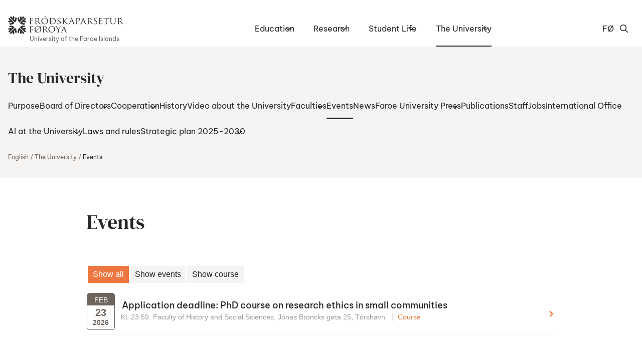

--- FILE ---
content_type: text/html; charset=utf-8
request_url: https://www.setur.fo/en/the-university/events/
body_size: 5933
content:
<!DOCTYPE html><html lang=en><head><script>!function(){let e='10000000-1000-4000-8000-100000000000'.replace(/[018]/g,e=>(+e^crypto.getRandomValues(new Uint8Array(1))[0]&15>>+e/4).toString(16)),n=0,r=!1,a=[],s=e=>'error'!==e.type||':0:0'!==e.source;window._sucJsLogFilter=()=>!0;let t=e=>r?$(e):a.push(e),$=e=>{if(s(e)&&window._sucJsLogFilter(e)&&n++<3)try{fetch('/api/jslog',{method:'POST',headers:{'Content-Type':'application/json'},body:JSON.stringify(e)})}catch{}};window.addEventListener('error',n=>t({id:e,type:'error',message:n.message,source:`${n.filename}:${n.lineno}:${n.colno}`,screenSize:`${window.screen.width}x${window.screen.height}`,language:navigator.language||navigator.userLanguage,stackTrace:n.error?n.error.stack:null})),window.addEventListener('unhandledrejection',n=>t({id:e,type:'unhandledrejection',message:n.reason?n.reason.message:'',source:'',screenSize:`${window.screen.width}x${window.screen.height}`,language:navigator.language||navigator.userLanguage,stackTrace:n.reason?n.reason.stack:null})),document.addEventListener('DOMContentLoaded',()=>{for(r=!0;a.length>0;)$(a.shift())})}();</script><title>Events - Setur</title><meta content="width=device-width, initial-scale=1.0" name=viewport><link rel="shortcut icon" href=/images/favicon2.ico><meta property=og:site_name content=Setur><meta property=og:url content=https://www.setur.fo/en/the-university/events><meta property=og:title content=Events><meta property=og:image content=/images/fbImage.jpg><script>window.document_ready=[]</script><link rel=stylesheet href='/css/bundle.css?v=oxY1eYpnLOImPfRPF-cYPKF2kJZ4Fb0jgysBfrtrJQ4'><script type=module async src='/scripts/main.bundle.js?v=3J8QeeRQdbGeJMJCZkE_KZiZ13VB46aMzn-OeQbFPJY'></script><script nomodule async defer src='/scripts/main.bundle.cjs.js?v=lDURjUpaiV4DMXwOw8qe0p1UVOUWkQnrOyrxNIt341Y'></script><style></style><body class="eventsarchive-page eventsarchive-type" data-level=3><header><a href=#content class=skip-link>Hopp til høvuðsinnihald</a><div class=wrapper><a href=/en class=logo-link> <img class=logo src=/images/logo.svg alt="Heim: Fróðskaparsetur Føroya"> <span lang=en>University of the Faroe Islands</span> </a> <nav data-module=header> <button type=button class=hamburger-icon aria-label="Open/Close Menu" aria-owns=top-menu> <span class="icon hamburger passive"></span> <span class="icon hamburger open"></span> Dropdown Menu </button><ol id=top-menu class="menu main c-menu" role=list><li data-aria-current=none><div><a href=/en/education>Education</a> <button type=button class=triangle-icon> <span class=visually-hidden>Open/Close</span> </button></div><ol class="lvl2 c-menu" role=list><li data-aria-current=none><div><a href=/en/education/bachelor>Bachelor</a> <button type=button class=triangle-icon> <span class=visually-hidden>Open/Close</span> </button></div><ol class="lvl3 c-menu" role=list><li data-aria-current=none><div><a href=/en/education/bachelor/bachelor-of-arts-in-creative-arts>Bachelor of Arts in Creative Arts</a> <button type=button class=triangle-icon> <span class=visually-hidden>Open/Close</span> </button></div><ol class="lvl4 c-menu" role=list><li data-aria-current=none><div><a href=/en/education/bachelor/bachelor-of-arts-in-creative-arts/course-descriptions-study-start-2019-or-earlier>Course Descriptions (study start 2019 or earlier)</a></div><li data-aria-current=none><div><a href=/en/education/bachelor/bachelor-of-arts-in-creative-arts/course-descriptions-study-start-2021-or-later>Course Descriptions (study start 2021 or later)</a></div></ol><li data-aria-current=none><div><a href=/en/education/bachelor/bachelor-of-arts-in-faroese-language-and-literature>Bachelor of Arts in Faroese Language and Literature</a> <button type=button class=triangle-icon> <span class=visually-hidden>Open/Close</span> </button></div><ol class="lvl4 c-menu" role=list><li data-aria-current=none><div><a href=/en/education/bachelor/bachelor-of-arts-in-faroese-language-and-literature/course-descriptions-study-start-2020-or-earlier>Course Descriptions (study start 2020 or earlier)</a></div><li data-aria-current=none><div><a href=/en/education/bachelor/bachelor-of-arts-in-faroese-language-and-literature/course-descriptions-study-start-2021-or-later>Course Descriptions (study start 2021 or later)</a></div></ol><li data-aria-current=none><div><a href=/en/education/bachelor/bachelor-of-arts-in-history-small-nations-and-globalisation>Bachelor of Arts in History, Small Nations and Globalisation</a> <button type=button class=triangle-icon> <span class=visually-hidden>Open/Close</span> </button></div><ol class="lvl4 c-menu" role=list><li data-aria-current=none><div><a href=/en/education/bachelor/bachelor-of-arts-in-history-small-nations-and-globalisation/course-descriptions-study-start-2020-or-earlier>Course Descriptions (study start 2020 or earlier)</a></div><li data-aria-current=none><div><a href=/en/education/bachelor/bachelor-of-arts-in-history-small-nations-and-globalisation/course-descriptions-study-start-2021-or-later>Course Descriptions (study start 2021 or later)</a></div></ol><li data-aria-current=none><div><a href=/en/education/bachelor/bachelor-of-education-in-primary-and-lower-secondary-education>Bachelor of Education in Primary and Lower Secondary Education</a> <button type=button class=triangle-icon> <span class=visually-hidden>Open/Close</span> </button></div><ol class="lvl4 c-menu" role=list><li data-aria-current=none><div><a href=/en/education/bachelor/bachelor-of-education-in-primary-and-lower-secondary-education/course-descriptions-study-start-2015-or-earlier>Course Descriptions (study start 2015 or earlier)</a></div><li data-aria-current=none><div><a href=/en/education/bachelor/bachelor-of-education-in-primary-and-lower-secondary-education/course-descriptions-study-start-2016-or-later>Course Descriptions (study start 2016 or later)</a></div></ol><li data-aria-current=none><div><a href=/en/education/bachelor/bachelor-of-education-in-pedagogical-development>Bachelor of Education in Pedagogical Development</a> <button type=button class=triangle-icon> <span class=visually-hidden>Open/Close</span> </button></div><ol class="lvl4 c-menu" role=list><li data-aria-current=none><div><a href=/en/education/bachelor/bachelor-of-education-in-pedagogical-development/course-descriptions-study-start-2015-or-earlier>Course Descriptions (study start 2015 or earlier)</a></div><li data-aria-current=none><div><a href=/en/education/bachelor/bachelor-of-education-in-pedagogical-development/course-descriptions-study-start-2016-or-later>Course Descriptions (study start 2016 or later)</a></div></ol><li data-aria-current=none><div><a href=/en/education/bachelor/bachelor-of-science-in-economics-and-business-management>Bachelor of Science in Economics and Business Management</a> <button type=button class=triangle-icon> <span class=visually-hidden>Open/Close</span> </button></div><ol class="lvl4 c-menu" role=list><li data-aria-current=none><div><a href=/en/education/bachelor/bachelor-of-science-in-economics-and-business-management/course-descriptions-study-start-2020-or-earlier>Course Descriptions (study start 2020 or earlier)</a></div><li data-aria-current=none><div><a href=/en/education/bachelor/bachelor-of-science-in-economics-and-business-management/course-descriptions-study-start-2021-or-later>Course Descriptions (study start 2021 or later)</a></div></ol><li data-aria-current=none><div><a href=/en/education/bachelor/bachelor-of-science-in-software-engineering>Bachelor of Science in Software Engineering</a> <button type=button class=triangle-icon> <span class=visually-hidden>Open/Close</span> </button></div><ol class="lvl4 c-menu" role=list><li data-aria-current=none><div><a href=/en/education/bachelor/bachelor-of-science-in-software-engineering/course-descriptions-study-start-2008>Course Descriptions (study start 2008)</a></div><li data-aria-current=none><div><a href=/en/education/bachelor/bachelor-of-science-in-software-engineering/course-descriptions-study-start-2010-or-later>Course Descriptions (study start 2010 or later)</a></div></ol><li data-aria-current=none><div><a href=/en/education/bachelor/bachelor-of-science-in-molecular-life-sciences>Bachelor of Science in Molecular Life Sciences</a> <button type=button class=triangle-icon> <span class=visually-hidden>Open/Close</span> </button></div><ol class="lvl4 c-menu" role=list><li data-aria-current=none><div><a href=/en/education/bachelor/bachelor-of-science-in-molecular-life-sciences/course-descriptions-study-start-2020-or-earlier>Course Descriptions (study start 2020 or earlier)</a></div></ol><li data-aria-current=none><div><a href=/en/education/bachelor/bachelor-of-science-in-energy-and-mathematics>Bachelor of Science in Energy and Mathematics</a> <button type=button class=triangle-icon> <span class=visually-hidden>Open/Close</span> </button></div><ol class="lvl4 c-menu" role=list><li data-aria-current=none><div><a href=/en/education/bachelor/bachelor-of-science-in-energy-and-mathematics/course-descriptions-study-start-2019-or-earlier>Course Descriptions (study start 2019 or earlier)</a></div></ol><li data-aria-current=none><div><a href=/en/education/bachelor/bachelor-of-science-in-biology>Bachelor of Science in Biology</a> <button type=button class=triangle-icon> <span class=visually-hidden>Open/Close</span> </button></div><ol class="lvl4 c-menu" role=list><li data-aria-current=none><div><a href=/en/education/bachelor/bachelor-of-science-in-biology/course-descriptions-study-start-2020-or-earlier>Course Descriptions (study start 2020 or earlier)</a></div><li data-aria-current=none><div><a href=/en/education/bachelor/bachelor-of-science-in-biology/course-descriptions-biological-ecology-2014-2021>Course Descriptions (Biological Ecology 2014-2021)</a></div><li data-aria-current=none><div><a href=/en/education/bachelor/bachelor-of-science-in-biology/course-descriptions-marine-biology-2014-2021>Course Descriptions (Marine Biology 2014-2021)</a></div></ol><li data-aria-current=none><div><a href=/en/education/bachelor/bachelor-of-social-science-in-politics-and-administration>Bachelor of Social Science in Politics and Administration</a> <button type=button class=triangle-icon> <span class=visually-hidden>Open/Close</span> </button></div><ol class="lvl4 c-menu" role=list><li data-aria-current=none><div><a href=/en/education/bachelor/bachelor-of-social-science-in-politics-and-administration/social-science-politics-and-administration>Social Science (Politics and Administration)</a></div><li data-aria-current=none><div><a href=/en/education/bachelor/bachelor-of-social-science-in-politics-and-administration/course-descriptions-study-start-2020-or-earlier>Course Descriptions (study start 2020 or earlier)</a></div><li data-aria-current=none><div><a href=/en/education/bachelor/bachelor-of-social-science-in-politics-and-administration/course-descriptions-study-start-2021-or-later>Course Descriptions (study start 2021 or later)</a></div></ol><li data-aria-current=none><div><a href=/en/education/bachelor/bachelor-of-social-science-in-social-science>Bachelor of Social Science in Social Science</a> <button type=button class=triangle-icon> <span class=visually-hidden>Open/Close</span> </button></div><ol class="lvl4 c-menu" role=list><li data-aria-current=none><div><a href=/en/education/bachelor/bachelor-of-social-science-in-social-science/social-science-social-analysis-and-planning>Social Science (Social Analysis and Planning)</a></div><li data-aria-current=none><div><a href=/en/education/bachelor/bachelor-of-social-science-in-social-science/course-descriptions-study-start-2020-or-earlier>Course Descriptions (study start 2020 or earlier)</a></div><li data-aria-current=none><div><a href=/en/education/bachelor/bachelor-of-social-science-in-social-science/course-descriptions-study-start-2021-or-later>Course Descriptions (study start 2021 or later)</a></div></ol><li data-aria-current=none><div><a href=/en/education/bachelor/bachelor-of-science-in-nursing>Bachelor of Science in Nursing</a> <button type=button class=triangle-icon> <span class=visually-hidden>Open/Close</span> </button></div><ol class="lvl4 c-menu" role=list><li data-aria-current=none><div><a href=/en/education/bachelor/bachelor-of-science-in-nursing/course-descriptions-study-start-2020-or-earlier>Course Descriptions (study start 2020 or earlier)</a></div><li data-aria-current=none><div><a href=/en/education/bachelor/bachelor-of-science-in-nursing/course-descriptions-study-start-2021-or-later>Course Descriptions (study start 2021 or later)</a></div></ol><li data-aria-current=none><div><a href=/en/education/bachelor/bachelor-of-law>Bachelor of Law</a> <button type=button class=triangle-icon> <span class=visually-hidden>Open/Close</span> </button></div><ol class="lvl4 c-menu" role=list><li data-aria-current=none><div><a href=/en/education/bachelor/bachelor-of-law/course-descriptions-study-start-2019>Course Descriptions (study start 2019)</a></div><li data-aria-current=none><div><a href=/en/education/bachelor/bachelor-of-law/course-descriptions-study-start-2021-or-later>Course Descriptions (study start 2021 or later)</a></div></ol><li data-aria-current=none><div><a href=/en/education/bachelor/bsc-supplementary-degree-for-marine-engineers>B.Sc. Supplementary Degree for Marine Engineers</a> <button type=button class=triangle-icon> <span class=visually-hidden>Open/Close</span> </button></div><ol class="lvl4 c-menu" role=list><li data-aria-current=none><div><a href=/en/education/bachelor/bsc-supplementary-degree-for-marine-engineers/course-descriptions>Course Descriptions</a></div></ol><li data-aria-current=none><div><a href=/en/education/bachelor/bachelor-of-science-in-engineering>Bachelor of Science in Engineering</a> <button type=button class=triangle-icon> <span class=visually-hidden>Open/Close</span> </button></div><ol class="lvl4 c-menu" role=list><li data-aria-current=none><div><a href=/en/education/bachelor/bachelor-of-science-in-engineering/course-descriptions>Course Descriptions</a></div></ol></ol><li data-aria-current=none><div><a href=/en/education/master>Master</a> <button type=button class=triangle-icon> <span class=visually-hidden>Open/Close</span> </button></div><ol class="lvl3 c-menu" role=list><li data-aria-current=none><div><a href=/en/education/master/master-of-arts-in-faroese-language-and-literature>Master of Arts in Faroese Language and Literature</a> <button type=button class=triangle-icon> <span class=visually-hidden>Open/Close</span> </button></div><ol class="lvl4 c-menu" role=list><li data-aria-current=none><div><a href=/en/education/master/master-of-arts-in-faroese-language-and-literature/course-descriptions>Course Descriptions</a></div></ol><li data-aria-current=none><div><a href=/en/education/master/master-of-arts-in-law>Master of Arts in Law</a> <button type=button class=triangle-icon> <span class=visually-hidden>Open/Close</span> </button></div><ol class="lvl4 c-menu" role=list><li data-aria-current=none><div><a href=/en/education/master/master-of-arts-in-law/course-descriptions>Course Descriptions</a></div></ol><li data-aria-current=none><div><a href=/en/education/master/master-in-politics-and-administration>Master in Politics and Administration</a> <button type=button class=triangle-icon> <span class=visually-hidden>Open/Close</span> </button></div><ol class="lvl4 c-menu" role=list><li data-aria-current=none><div><a href=/en/education/master/master-in-politics-and-administration/course-descriptions>Course Descriptions</a></div></ol><li data-aria-current=none><div><a href=/en/education/master/master-in-social-sciences>Master in Social Sciences</a> <button type=button class=triangle-icon> <span class=visually-hidden>Open/Close</span> </button></div><ol class="lvl4 c-menu" role=list><li data-aria-current=none><div><a href=/en/education/master/master-in-social-sciences/course-descriptions>Course Descriptions</a></div></ol><li data-aria-current=none><div><a href=/en/education/master/master-in-history>Master in History</a> <button type=button class=triangle-icon> <span class=visually-hidden>Open/Close</span> </button></div><ol class="lvl4 c-menu" role=list><li data-aria-current=none><div><a href=/en/education/master/master-in-history/course-descriptions>Course Descriptions</a></div></ol><li data-aria-current=none><div><a href=/en/education/master/master-of-science-in-health>Master of Science in Health</a> <button type=button class=triangle-icon> <span class=visually-hidden>Open/Close</span> </button></div><ol class="lvl4 c-menu" role=list><li data-aria-current=none><div><a href=/en/education/master/master-of-science-in-health/course-descriptions>Course Descriptions</a></div></ol><li data-aria-current=none><div><a href=/en/education/master/master-of-science-in-public-health>Master of Science in Public Health</a> <button type=button class=triangle-icon> <span class=visually-hidden>Open/Close</span> </button></div><ol class="lvl4 c-menu" role=list><li data-aria-current=none><div><a href=/en/education/master/master-of-science-in-public-health/course-descriptions>Course Descriptions</a></div></ol><li data-aria-current=none><div><a href=/en/education/master/msc-in-data-science>M.Sc. in Data Science</a></div><li data-aria-current=none><div><a href=/en/education/master/master-of-legal-practise>Master of Legal Practise</a> <button type=button class=triangle-icon> <span class=visually-hidden>Open/Close</span> </button></div><ol class="lvl4 c-menu" role=list><li data-aria-current=none><div><a href=/en/education/master/master-of-legal-practise/course-descriptions>Course Descriptions</a></div></ol></ol><li data-aria-current=none><div><a href=/en/education/faroese-summer-institute>Faroese Summer Institute</a></div><li data-aria-current=none><div><a href=/en/education/phd>Ph.d.</a></div></ol><li data-aria-current=none><div><a href=/en/research>Research</a> <button type=button class=triangle-icon> <span class=visually-hidden>Open/Close</span> </button></div><ol class="lvl2 c-menu" role=list><li data-aria-current=none><div><a href=/en/research/center-of-health-science>Center of Health Science</a> <button type=button class=triangle-icon> <span class=visually-hidden>Open/Close</span> </button></div><ol class="lvl3 c-menu" role=list><li data-aria-current=none><div><a href=/en/research/center-of-health-science/structure>Structure</a></div><li data-aria-current=none><div><a href=/en/research/center-of-health-science/collaborative-institutions>Collaborative institutions</a></div><li data-aria-current=none><div><a href=/en/research/center-of-health-science/phd-projects>PhD projects</a></div><li data-aria-current=none><div><a href=/en/research/center-of-health-science/researchers>Researchers</a></div><li data-aria-current=none><div><a href=/en/research/center-of-health-science/greinir>Greinir</a></div><li data-aria-current=none><div><a href=/en/research/center-of-health-science/events>Events</a></div></ol><li data-aria-current=none><div><a href=/en/research/cosurfi>COSUrFI</a> <button type=button class=triangle-icon> <span class=visually-hidden>Open/Close</span> </button></div><ol class="lvl3 c-menu" role=list><li data-aria-current=none><div><a href=/en/research/cosurfi/workshops>Workshops</a> <button type=button class=triangle-icon> <span class=visually-hidden>Open/Close</span> </button></div><ol class="lvl4 c-menu" role=list><li data-aria-current=none><div><a href=/en/research/cosurfi/workshops/aquaculture-workshop-2023>Aquaculture workshop, 2023</a></div></ol></ol></ol><li data-aria-current=none><div><a href=/en/student-life>Student Life</a> <button type=button class=triangle-icon> <span class=visually-hidden>Open/Close</span> </button></div><ol class="lvl2 c-menu" role=list><li data-aria-current=none><div><a href=/en/student-life/it-support>IT-support</a></div></ol><li class="active pactive" data-aria-current=none><div><a href=/en/the-university aria-current=none>The University</a> <button type=button class=triangle-icon> <span class=visually-hidden>Open/Close</span> </button></div><ol class="lvl2 c-menu" role=list><li data-aria-current=none><div><a href=/en/the-university/purpose>Purpose</a></div><li data-aria-current=none><div><a href=/en/the-university/board-of-directors>Board of Directors</a> <button type=button class=triangle-icon> <span class=visually-hidden>Open/Close</span> </button></div><ol class="lvl3 c-menu" role=list><li data-aria-current=none><div><a href=/en/the-university/board-of-directors/rector>Rector</a></div></ol><li data-aria-current=none><div><a href=/en/the-university/cooperation>Cooperation</a> <button type=button class=triangle-icon> <span class=visually-hidden>Open/Close</span> </button></div><ol class="lvl3 c-menu" role=list><li data-aria-current=none><div><a href=/en/the-university/cooperation/arctic-science-in-action>Arctic Science in Action</a></div></ol><li data-aria-current=none><div><a href=/en/the-university/history>History</a></div><li data-aria-current=none><div><a href=/en/the-university/video-about-the-university>Video about the University</a></div><li data-aria-current=none><div><a href=/en/the-university/faculties>Faculties</a> <button type=button class=triangle-icon> <span class=visually-hidden>Open/Close</span> </button></div><ol class="lvl3 c-menu" role=list><li data-aria-current=none><div><a href=/en/the-university/faculties/central-administration-office>Central Administration Office</a></div><li data-aria-current=none><div><a href=/en/the-university/faculties/student-affairs>Student Affairs</a></div><li data-aria-current=none><div><a href=/en/the-university/faculties/the-international-office>The International Office</a></div><li data-aria-current=none><div><a href=/en/the-university/faculties/faculty-of-faroese-language-and-literature>Faculty of Faroese Language and Literature</a> <button type=button class=triangle-icon> <span class=visually-hidden>Open/Close</span> </button></div><ol class="lvl4 c-menu" role=list><li data-aria-current=none><div><a href=/en/the-university/faculties/faculty-of-faroese-language-and-literature/the-centre-for-language-technology>The Centre for Language Technology</a></div></ol><li data-aria-current=none><div><a href=/en/the-university/faculties/faculty-of-education>Faculty of Education</a></div><li data-aria-current=none><div><a href=/en/the-university/faculties/faculty-of-history-and-social-sciences>Faculty of History and Social Sciences</a></div><li data-aria-current=none><div><a href=/en/the-university/faculties/faculty-of-science-and-technology>Faculty of Science and Technology</a></div><li data-aria-current=none><div><a href=/en/the-university/faculties/faculty-of-health-sciences>Faculty of Health Sciences</a></div></ol><li class=active data-aria-current=page><div><a href=/en/the-university/events aria-current=page>Events</a></div><li data-aria-current=none><div><a href=/en/the-university/news>News</a></div><li data-aria-current=none><div><a href=/en/the-university/faroe-university-press>Faroe University Press</a> <button type=button class=triangle-icon> <span class=visually-hidden>Open/Close</span> </button></div><ol class="lvl3 c-menu" role=list><li data-aria-current=none><div><a href=/en/the-university/faroe-university-press/peer-review>Peer Review</a></div><li data-aria-current=none><div><a href=/en/the-university/faroe-university-press/the-board-of-faroe-university-press>The Board of Faroe University Press</a></div><li data-aria-current=none><div><a href=/en/the-university/faroe-university-press/supplementum>Supplementum</a></div><li data-aria-current=none><div><a href=/en/the-university/faroe-university-press/frodskaparrit-faroese-scientific-journal>Fr&#xF3;&#xF0;skaparrit - Faroese Scientific Journal</a></div><li data-aria-current=none><div><a href=/en/the-university/faroe-university-press/other-publications>Other Publications</a></div></ol><li data-aria-current=none><div><a href=/en/the-university/publications>Publications</a></div><li data-aria-current=none><div><a href=/en/the-university/staff>Staff</a></div><li data-aria-current=none><div><a href=/en/the-university/jobs>Jobs</a></div><li data-aria-current=none><div><a href=/en/the-university/international-office>International Office</a></div><li data-aria-current=none><div><a href=/en/the-university/ai-at-the-university>AI at the University</a> <button type=button class=triangle-icon> <span class=visually-hidden>Open/Close</span> </button></div><ol class="lvl3 c-menu" role=list><li data-aria-current=none><div><a href=/en/the-university/ai-at-the-university/our-ai-policy>Our AI Policy</a></div><li data-aria-current=none><div><a href=/en/the-university/ai-at-the-university/activity-plan>Activity plan</a></div><li data-aria-current=none><div><a href=/en/the-university/ai-at-the-university/tools>Tools</a></div><li data-aria-current=none><div><a href=/en/the-university/ai-at-the-university/information-about-ai>Information about AI</a></div></ol><li data-aria-current=none><div><a href=/en/the-university/laws-and-rules>Laws and rules</a></div><li data-aria-current=none><div><a href=/en/the-university/strategic-plan-2025-2030>Strategic plan 2025-2030</a> <button type=button class=triangle-icon> <span class=visually-hidden>Open/Close</span> </button></div><ol class="lvl3 c-menu" role=list><li data-aria-current=none><div><a href=/en/the-university/strategic-plan-2025-2030/strategic-plan-2020-2024>Strategic plan 2020-2024</a></div></ol></ol></ol></nav><div class=other><a href=/fo target="" class=other-section> <span>F&#xF8;</span><span class=visually-hidden>royskt</span> </a><div class=search-wrapper><div class=c-search data-url=/en/search data-siteurl=/en data-noresulttext="No results"><input type=text placeholder="Search here"><div class=result></div><div class=button></div></div></div></div></div><div class=top-dropdown-menus><c-accordion duration=0 exclusive=true globally-exclusive=false eager-closing=true url-nagivation=false group-controls=false> </c-accordion></div></header><div class="main events-archive page"><c-sub-navigation><section><a href=/en/the-university target="" class=section-link> The University </a><ol class="lvl2 sub-navigation-menu c-menu" role=list><li data-aria-current=none><div><a href=/en/the-university/purpose>Purpose</a></div><li data-aria-current=none><div><a href=/en/the-university/board-of-directors>Board of Directors</a> <button type=button class=triangle-icon> <span class=visually-hidden>Open/Close</span> </button></div><ol class="lvl3 c-menu" role=list><li data-aria-current=none><div><a href=/en/the-university/board-of-directors/rector>Rector</a></div></ol><li data-aria-current=none><div><a href=/en/the-university/cooperation>Cooperation</a> <button type=button class=triangle-icon> <span class=visually-hidden>Open/Close</span> </button></div><ol class="lvl3 c-menu" role=list><li data-aria-current=none><div><a href=/en/the-university/cooperation/arctic-science-in-action>Arctic Science in Action</a></div></ol><li data-aria-current=none><div><a href=/en/the-university/history>History</a></div><li data-aria-current=none><div><a href=/en/the-university/video-about-the-university>Video about the University</a></div><li data-aria-current=none><div><a href=/en/the-university/faculties>Faculties</a> <button type=button class=triangle-icon> <span class=visually-hidden>Open/Close</span> </button></div><ol class="lvl3 c-menu" role=list><li data-aria-current=none><div><a href=/en/the-university/faculties/central-administration-office>Central Administration Office</a></div><li data-aria-current=none><div><a href=/en/the-university/faculties/student-affairs>Student Affairs</a></div><li data-aria-current=none><div><a href=/en/the-university/faculties/the-international-office>The International Office</a></div><li data-aria-current=none><div><a href=/en/the-university/faculties/faculty-of-faroese-language-and-literature>Faculty of Faroese Language and Literature</a> <button type=button class=triangle-icon> <span class=visually-hidden>Open/Close</span> </button></div><ol class="lvl4 c-menu" role=list><li data-aria-current=none><div><a href=/en/the-university/faculties/faculty-of-faroese-language-and-literature/the-centre-for-language-technology>The Centre for Language Technology</a></div></ol><li data-aria-current=none><div><a href=/en/the-university/faculties/faculty-of-education>Faculty of Education</a></div><li data-aria-current=none><div><a href=/en/the-university/faculties/faculty-of-history-and-social-sciences>Faculty of History and Social Sciences</a></div><li data-aria-current=none><div><a href=/en/the-university/faculties/faculty-of-science-and-technology>Faculty of Science and Technology</a></div><li data-aria-current=none><div><a href=/en/the-university/faculties/faculty-of-health-sciences>Faculty of Health Sciences</a></div></ol><li class=active data-aria-current=page><div><a href=/en/the-university/events aria-current=page>Events</a></div><li data-aria-current=none><div><a href=/en/the-university/news>News</a></div><li data-aria-current=none><div><a href=/en/the-university/faroe-university-press>Faroe University Press</a> <button type=button class=triangle-icon> <span class=visually-hidden>Open/Close</span> </button></div><ol class="lvl3 c-menu" role=list><li data-aria-current=none><div><a href=/en/the-university/faroe-university-press/peer-review>Peer Review</a></div><li data-aria-current=none><div><a href=/en/the-university/faroe-university-press/the-board-of-faroe-university-press>The Board of Faroe University Press</a></div><li data-aria-current=none><div><a href=/en/the-university/faroe-university-press/supplementum>Supplementum</a></div><li data-aria-current=none><div><a href=/en/the-university/faroe-university-press/frodskaparrit-faroese-scientific-journal>Fr&#xF3;&#xF0;skaparrit - Faroese Scientific Journal</a></div><li data-aria-current=none><div><a href=/en/the-university/faroe-university-press/other-publications>Other Publications</a></div></ol><li data-aria-current=none><div><a href=/en/the-university/publications>Publications</a></div><li data-aria-current=none><div><a href=/en/the-university/staff>Staff</a></div><li data-aria-current=none><div><a href=/en/the-university/jobs>Jobs</a></div><li data-aria-current=none><div><a href=/en/the-university/international-office>International Office</a></div><li data-aria-current=none><div><a href=/en/the-university/ai-at-the-university>AI at the University</a> <button type=button class=triangle-icon> <span class=visually-hidden>Open/Close</span> </button></div><ol class="lvl3 c-menu" role=list><li data-aria-current=none><div><a href=/en/the-university/ai-at-the-university/our-ai-policy>Our AI Policy</a></div><li data-aria-current=none><div><a href=/en/the-university/ai-at-the-university/activity-plan>Activity plan</a></div><li data-aria-current=none><div><a href=/en/the-university/ai-at-the-university/tools>Tools</a></div><li data-aria-current=none><div><a href=/en/the-university/ai-at-the-university/information-about-ai>Information about AI</a></div></ol><li data-aria-current=none><div><a href=/en/the-university/laws-and-rules>Laws and rules</a></div><li data-aria-current=none><div><a href=/en/the-university/strategic-plan-2025-2030>Strategic plan 2025-2030</a> <button type=button class=triangle-icon> <span class=visually-hidden>Open/Close</span> </button></div><ol class="lvl3 c-menu" role=list><li data-aria-current=none><div><a href=/en/the-university/strategic-plan-2025-2030/strategic-plan-2020-2024>Strategic plan 2020-2024</a></div></ol></ol><nav class=c-breadcrumb aria-label=Breadcrumb><ol><li><a href=/en target="">English</a><li><a href=/en/the-university target="">The University</a><li><a href=/en/the-university/events target="" aria-current=page>Events</a></ol></nav></section><noscript><style>c-sub-navigation > section .sub-navigation-menu.c-menu > li:hover > div > :any-link {
        border-color: currentcolor;
      }
      c-sub-navigation > section .sub-navigation-menu.c-menu > li:hover > div > button {
        transform: rotate(-0.5turn);
      }
      c-sub-navigation > section .sub-navigation-menu.c-menu > li:hover > ol {
        display: block;
      }

      c-sub-navigation > section .sub-navigation-menu.c-menu > li:focus-visible > div > :any-link {
        border-color: currentcolor;
      }
      c-sub-navigation > section .sub-navigation-menu.c-menu > li:focus-visible > div > button {
        transform: rotate(-0.5turn);
      }
      c-sub-navigation > section .sub-navigation-menu.c-menu > li:focus-visible > ol {
        display: block;
      }</style></noscript></c-sub-navigation><main id=content><div class=background data-background-color=white><section class="c-prose prose"><div class=text-wrapper><h2 class=h1>Events</h2></div></section></div><div class=eventArchive><div class=actions><a class=active href=/en/the-university/events>Show all</a> <a href="/en/the-university/events?type=Event">Show events</a> <a href="/en/the-university/events?type=Course">Show course</a></div><ul class=list><li><a href=/en/the-university/events/application-deadline-phd-course-on-research-ethics-in-small-communities> <time class=event-dateBox datetime=2026-02-23><div class=month>Feb</div><div class=day>23</div><div class=year>2026</div></time><div class=info><div class=title>Application deadline: PhD course on research ethics in small communities</div><div class=event-info><span class=time>Kl. 23:59.</span> <span class=place>Faculty of History and Social Sciences, J&#xF3;nas Broncks g&#xF8;ta 25, T&#xF3;rshavn</span> <span class=type>Course</span></div></div><i class="icon icon-center icon-arrow-right-orange"></i> </a></ul></div></main></div><footer class=c-footer><div class=content><a href=/en class=logo> <picture><source srcset=/images/logo-white.svg type=image/webp><img src=/images/logo-white.svg alt="Heim: Fróðskaparsetur Føroya"> </picture> </a><address><div class=row data-equalheight=container><p class=col-md-12 data-equalheight=item>J. C. Svabos gøta 14<br>P.O. Box 272<br>100 Tórshavn<br>Tel: +298 352500<br>Fax: +298 352501<br>E-mail:&nbsp;<a href=mailto:setur@setur.fo><u>setur@setur.fo</u></a></div><p><span>Bookkeeping: <a href=mailto:faktura@setur.fo>faktura@setur.fo&nbsp;</a></span><br><span>V-tal: 328944</span><br><span>EAN: 5797100000201</span></address><div class=internal-links></div><div class=external-links><h2>Shortcuts</h2><ul role=list><li><a href="https://sprotin.fo/dictionaries?_SearchFor=&amp;_SearchInflections=0&amp;_SearchDescriptions=0&amp;_Group=&amp;_DictionaryId=1&amp;_DictionaryPage=1&amp;_l=en" target=_blank class=block-link rel="noopener noreferrer">Sprotin</a><li><a href=https://bendingar.fo target=_blank class=block-link rel="noopener noreferrer">F&#xF8;royski bendingargrunnurin</a><li><a href=https://www.studni.fo target=_blank class=block-link rel="noopener noreferrer">Studni</a><li><a href=http://malrad.fo/index.php target=_blank class=block-link rel="noopener noreferrer">M&#xE1;lr&#xE1;&#xF0;i&#xF0;</a><li><a href="https://www.mmr.fo/" target=_blank class=block-link rel="noopener noreferrer">Mentamalar&#xE1;&#xF0;i&#xF0;</a><li><a href="https://www.ssl.fo/" target=_blank class=block-link rel="noopener noreferrer">Strandfaraskip Landsins</a><li><a href="http://mfs.fo/" target=_blank class=block-link rel="noopener noreferrer">MFS</a><li><a href="https://www.atlantic.fo/alt-um-fer%C3%B0ina/sveiggj/" target=_blank class=block-link rel="noopener noreferrer">Sveiggj</a><li><a href="https://www.euraxess.fo/" target=_blank class=block-link rel="noopener noreferrer">EURAXESS </a></ul></div><div class=socials><a href=https://www.facebook.com/setur.fo target=_blank class=facebook rel="noopener noreferrer"> <span class=visually-hidden>Facebook</span> </a> <a href="https://www.instagram.com/setur.fo/" target=_blank class=instagram rel="noopener noreferrer"> <span class=visually-hidden>Instagra,</span> </a></div><div class=attribution>Ment, forritað og sniðgivið hava <a href=https://www.sansir.fo target=_blank rel="noopener noreferrer">Sansir</a></div></div></footer><script defer src=/scripts/libs/jquery.3.3.1.min.js integrity="sha256-FgpCb/KJQlLNfOu91ta32o/NMZxltwRo8QtmkMRdAu8=" crossorigin=anonymous defer></script><script defer src=/scripts/libs/angular.min.js defer></script><script defer src='/scripts/secondary.bundle.js?v=wP5zu3zaP6p-hHPBheR6HpL1h27IPaNHxuvFcDw3PBQ'></script><div id=bgOverlay></div>

--- FILE ---
content_type: text/css
request_url: https://www.setur.fo/css/bundle.css?v=oxY1eYpnLOImPfRPF-cYPKF2kJZ4Fb0jgysBfrtrJQ4
body_size: 37372
content:
/* dm-serif-display-regular - latin */
@font-face {
  font-weight: 400;
  font-family: 'DM Serif Display';
  font-style: normal;
  src: url('/css/fonts/dm-serif-display-v15-latin-regular.woff2') format('woff2'); /* Chrome 36+, Opera 23+, Firefox 39+, Safari 12+, iOS 10+ */
  font-display: swap; /* Check https://developer.mozilla.org/en-US/docs/Web/CSS/@font-face/font-display for other options. */
}
/* dm-serif-display-italic - latin */
@font-face {
  font-weight: 400;
  font-family: 'DM Serif Display';
  font-style: italic;
  src: url('/css/fonts/dm-serif-display-v15-latin-italic.woff2') format('woff2'); /* Chrome 36+, Opera 23+, Firefox 39+, Safari 12+, iOS 10+ */
  font-display: swap; /* Check https://developer.mozilla.org/en-US/docs/Web/CSS/@font-face/font-display for other options. */
}
/* be-vietnam-pro-100 - latin */
@font-face {
  font-weight: 100;
  font-family: 'Be Vietnam Pro';
  font-style: normal;
  src: url('/css/fonts/be-vietnam-pro-v11-latin-100.woff2') format('woff2'); /* Chrome 36+, Opera 23+, Firefox 39+, Safari 12+, iOS 10+ */
  font-display: swap; /* Check https://developer.mozilla.org/en-US/docs/Web/CSS/@font-face/font-display for other options. */
}
/* be-vietnam-pro-100italic - latin */
@font-face {
  font-weight: 100;
  font-family: 'Be Vietnam Pro';
  font-style: italic;
  src: url('/css/fonts/be-vietnam-pro-v11-latin-100italic.woff2') format('woff2'); /* Chrome 36+, Opera 23+, Firefox 39+, Safari 12+, iOS 10+ */
  font-display: swap; /* Check https://developer.mozilla.org/en-US/docs/Web/CSS/@font-face/font-display for other options. */
}
/* be-vietnam-pro-200 - latin */
@font-face {
  font-weight: 200;
  font-family: 'Be Vietnam Pro';
  font-style: normal;
  src: url('/css/fonts/be-vietnam-pro-v11-latin-200.woff2') format('woff2'); /* Chrome 36+, Opera 23+, Firefox 39+, Safari 12+, iOS 10+ */
  font-display: swap; /* Check https://developer.mozilla.org/en-US/docs/Web/CSS/@font-face/font-display for other options. */
}
/* be-vietnam-pro-200italic - latin */
@font-face {
  font-weight: 200;
  font-family: 'Be Vietnam Pro';
  font-style: italic;
  src: url('/css/fonts/be-vietnam-pro-v11-latin-200italic.woff2') format('woff2'); /* Chrome 36+, Opera 23+, Firefox 39+, Safari 12+, iOS 10+ */
  font-display: swap; /* Check https://developer.mozilla.org/en-US/docs/Web/CSS/@font-face/font-display for other options. */
}
/* be-vietnam-pro-300 - latin */
@font-face {
  font-weight: 300;
  font-family: 'Be Vietnam Pro';
  font-style: normal;
  src: url('/css/fonts/be-vietnam-pro-v11-latin-300.woff2') format('woff2'); /* Chrome 36+, Opera 23+, Firefox 39+, Safari 12+, iOS 10+ */
  font-display: swap; /* Check https://developer.mozilla.org/en-US/docs/Web/CSS/@font-face/font-display for other options. */
}
/* be-vietnam-pro-300italic - latin */
@font-face {
  font-weight: 300;
  font-family: 'Be Vietnam Pro';
  font-style: italic;
  src: url('/css/fonts/be-vietnam-pro-v11-latin-300italic.woff2') format('woff2'); /* Chrome 36+, Opera 23+, Firefox 39+, Safari 12+, iOS 10+ */
  font-display: swap; /* Check https://developer.mozilla.org/en-US/docs/Web/CSS/@font-face/font-display for other options. */
}
/* be-vietnam-pro-regular - latin */
@font-face {
  font-weight: 400;
  font-family: 'Be Vietnam Pro';
  font-style: normal;
  src: url('/css/fonts/be-vietnam-pro-v11-latin-regular.woff2') format('woff2'); /* Chrome 36+, Opera 23+, Firefox 39+, Safari 12+, iOS 10+ */
  font-display: swap; /* Check https://developer.mozilla.org/en-US/docs/Web/CSS/@font-face/font-display for other options. */
}
/* be-vietnam-pro-italic - latin */
@font-face {
  font-weight: 400;
  font-family: 'Be Vietnam Pro';
  font-style: italic;
  src: url('/css/fonts/be-vietnam-pro-v11-latin-italic.woff2') format('woff2'); /* Chrome 36+, Opera 23+, Firefox 39+, Safari 12+, iOS 10+ */
  font-display: swap; /* Check https://developer.mozilla.org/en-US/docs/Web/CSS/@font-face/font-display for other options. */
}
/* be-vietnam-pro-500 - latin */
@font-face {
  font-weight: 500;
  font-family: 'Be Vietnam Pro';
  font-style: normal;
  src: url('/css/fonts/be-vietnam-pro-v11-latin-500.woff2') format('woff2'); /* Chrome 36+, Opera 23+, Firefox 39+, Safari 12+, iOS 10+ */
  font-display: swap; /* Check https://developer.mozilla.org/en-US/docs/Web/CSS/@font-face/font-display for other options. */
}
/* be-vietnam-pro-500italic - latin */
@font-face {
  font-weight: 500;
  font-family: 'Be Vietnam Pro';
  font-style: italic;
  src: url('/css/fonts/be-vietnam-pro-v11-latin-500italic.woff2') format('woff2'); /* Chrome 36+, Opera 23+, Firefox 39+, Safari 12+, iOS 10+ */
  font-display: swap; /* Check https://developer.mozilla.org/en-US/docs/Web/CSS/@font-face/font-display for other options. */
}
/* be-vietnam-pro-600 - latin */
@font-face {
  font-weight: 600;
  font-family: 'Be Vietnam Pro';
  font-style: normal;
  src: url('/css/fonts/be-vietnam-pro-v11-latin-600.woff2') format('woff2'); /* Chrome 36+, Opera 23+, Firefox 39+, Safari 12+, iOS 10+ */
  font-display: swap; /* Check https://developer.mozilla.org/en-US/docs/Web/CSS/@font-face/font-display for other options. */
}
/* be-vietnam-pro-600italic - latin */
@font-face {
  font-weight: 600;
  font-family: 'Be Vietnam Pro';
  font-style: italic;
  src: url('/css/fonts/be-vietnam-pro-v11-latin-600italic.woff2') format('woff2'); /* Chrome 36+, Opera 23+, Firefox 39+, Safari 12+, iOS 10+ */
  font-display: swap; /* Check https://developer.mozilla.org/en-US/docs/Web/CSS/@font-face/font-display for other options. */
}
/* be-vietnam-pro-700 - latin */
@font-face {
  font-weight: 700;
  font-family: 'Be Vietnam Pro';
  font-style: normal;
  src: url('/css/fonts/be-vietnam-pro-v11-latin-700.woff2') format('woff2'); /* Chrome 36+, Opera 23+, Firefox 39+, Safari 12+, iOS 10+ */
  font-display: swap; /* Check https://developer.mozilla.org/en-US/docs/Web/CSS/@font-face/font-display for other options. */
}
/* be-vietnam-pro-700italic - latin */
@font-face {
  font-weight: 700;
  font-family: 'Be Vietnam Pro';
  font-style: italic;
  src: url('/css/fonts/be-vietnam-pro-v11-latin-700italic.woff2') format('woff2'); /* Chrome 36+, Opera 23+, Firefox 39+, Safari 12+, iOS 10+ */
  font-display: swap; /* Check https://developer.mozilla.org/en-US/docs/Web/CSS/@font-face/font-display for other options. */
}
/* be-vietnam-pro-800 - latin */
@font-face {
  font-weight: 800;
  font-family: 'Be Vietnam Pro';
  font-style: normal;
  src: url('/css/fonts/be-vietnam-pro-v11-latin-800.woff2') format('woff2'); /* Chrome 36+, Opera 23+, Firefox 39+, Safari 12+, iOS 10+ */
  font-display: swap; /* Check https://developer.mozilla.org/en-US/docs/Web/CSS/@font-face/font-display for other options. */
}
/* be-vietnam-pro-800italic - latin */
@font-face {
  font-weight: 800;
  font-family: 'Be Vietnam Pro';
  font-style: italic;
  src: url('/css/fonts/be-vietnam-pro-v11-latin-800italic.woff2') format('woff2'); /* Chrome 36+, Opera 23+, Firefox 39+, Safari 12+, iOS 10+ */
  font-display: swap; /* Check https://developer.mozilla.org/en-US/docs/Web/CSS/@font-face/font-display for other options. */
}
/* be-vietnam-pro-900 - latin */
@font-face {
  font-weight: 900;
  font-family: 'Be Vietnam Pro';
  font-style: normal;
  src: url('/css/fonts/be-vietnam-pro-v11-latin-900.woff2') format('woff2'); /* Chrome 36+, Opera 23+, Firefox 39+, Safari 12+, iOS 10+ */
  font-display: swap; /* Check https://developer.mozilla.org/en-US/docs/Web/CSS/@font-face/font-display for other options. */
}
/* be-vietnam-pro-900italic - latin */
@font-face {
  font-weight: 900;
  font-family: 'Be Vietnam Pro';
  font-style: italic;
  src: url('/css/fonts/be-vietnam-pro-v11-latin-900italic.woff2') format('woff2'); /* Chrome 36+, Opera 23+, Firefox 39+, Safari 12+, iOS 10+ */
  font-display: swap; /* Check https://developer.mozilla.org/en-US/docs/Web/CSS/@font-face/font-display for other options. */
}
:root {
  /* Font families */
  --font-family: 'Be Vietnam Pro', sans-serif;
  --font-family-secondary: 'DM Serif Display', serif;

  /* Font weights */
  --font-weight-thin: 100;
  --font-weight-extra-light: 200;
  --font-weight-light: 300;
  --font-weight-regular: 400;
  --font-weight-medium: 500;
  --font-weight-semi-bold: 600;
  --font-weight-bold: 700;
  --font-weight-extra-bold: 800;
  --font-weight-black: 900;

  /* Font sizes */
  --font-size-heading-large: 60px;
  --font-size-heading-regular: clamp(1.875rem, 1.5897rem + 1.1614vw, 2.5rem);
  --font-size-heading-small: 30px;
  --font-size-heading-smaller: 24px;
  --font-size-body-40: 40px;
  --font-size-body-32: 32px;
  --font-size-body-28: 28px;
  --font-size-body-24: clamp(1.125rem, 0.9538rem + 0.6969vw, 1.5rem);
  --font-size-body-20: clamp(0.875rem, 0.7038rem + 0.6969vw, 1.25rem);
  --font-size-body-18: clamp(1rem, 0.9429rem + 0.2323vw, 1.125rem);
  --font-size-body-16: clamp(0.875rem, 0.8179rem + 0.2323vw, 1rem);
  --font-size-body-12-16: clamp(0.75rem, 0.6359rem + 0.4646vw, 1rem);
  --font-size-body-12: 12px;

  /* Fonts */
  --font-heading-large: var(--font-weight-regular) var(--font-size-heading-large) / 1.2 var(--font-family-secondary);
  --font-heading-regular: var(--font-weight-regular) var(--font-size-heading-regular) / 1.2 var(--font-family-secondary);
  --font-heading-small: var(--font-weight-regular) var(--font-size-heading-small) / 1 var(--font-family-secondary);
  --font-heading-smaller: var(--font-weight-regular) var(--font-size-heading-smaller) / 1 var(--font-family-secondary);
  --font-body-regular: var(--font-weight-regular) 1rem / 1.5 var(--font-family);
  --font-body-smallest: var(--font-weight-regular) var(--font-size-body-12) / 1.5 var(--font-family);
}
body {
  font: var(--font-body-regular);
}
/** umb_name:Yvirskrift */
h1 {
  margin-top: 0;
  margin-bottom: 0.5em;
  font: var(--font-heading-regular);
}
/** umb_name:Undiryvirskrift */
h2 {
  font-weight: var(--font-weight-regular);
  font-size: 1.5rem;
  font-family: var(--font-family-secondary);
  margin-top: 2.5rem;
  margin-bottom: 0;
}
h3 {
  font-weight: var(--font-weight-regular);
  font-size: 1.3rem;
  margin-top: 2rem;
  margin-bottom: 0;
  font-family: var(--font-family-secondary);
}
h4 {
  font-weight: var(--font-weight-regular);
  font-size: 1.2em;
  font-family: var(--font-family-secondary);
  margin-top: 2rem;
  margin-bottom: 0;
}
/** _umb_name:Sitat */
/* blockquote {
  padding-inline-start: 1.5em;
  font-style: italic;
  border-inline-start: 2px solid var(--color-font, currentcolor);
} */
/**  umb_name:Vanligur Breyðtekstur */
p {
  margin: 0;
}
h1:not(.does-not-exist) + p:not(.does-not-exist), h1:not(.does-not-exist) + blockquote:not(.does-not-exist), h1:not(.does-not-exist) + ul:not(.does-not-exist), h1:not(.does-not-exist) + ol:not(.does-not-exist), h1:not(.does-not-exist) + table:not(.does-not-exist), h1:not(.does-not-exist) + .table-wrap, h2:not(.does-not-exist) + p:not(.does-not-exist), h2:not(.does-not-exist) + blockquote:not(.does-not-exist), h2:not(.does-not-exist) + ul:not(.does-not-exist), h2:not(.does-not-exist) + ol:not(.does-not-exist), h2:not(.does-not-exist) + table:not(.does-not-exist), h2:not(.does-not-exist) + .table-wrap, h3:not(.does-not-exist) + p:not(.does-not-exist), h3:not(.does-not-exist) + blockquote:not(.does-not-exist), h3:not(.does-not-exist) + ul:not(.does-not-exist), h3:not(.does-not-exist) + ol:not(.does-not-exist), h3:not(.does-not-exist) + table:not(.does-not-exist), h3:not(.does-not-exist) + .table-wrap, h4:not(.does-not-exist) + p:not(.does-not-exist), h4:not(.does-not-exist) + blockquote:not(.does-not-exist), h4:not(.does-not-exist) + ul:not(.does-not-exist), h4:not(.does-not-exist) + ol:not(.does-not-exist), h4:not(.does-not-exist) + table:not(.does-not-exist), h4:not(.does-not-exist) + .table-wrap, p:not(.does-not-exist) + p:not(.does-not-exist), p:not(.does-not-exist) + blockquote:not(.does-not-exist), p:not(.does-not-exist) + ul:not(.does-not-exist), p:not(.does-not-exist) + ol:not(.does-not-exist), p:not(.does-not-exist) + table:not(.does-not-exist), p:not(.does-not-exist) + .table-wrap, blockquote:not(.does-not-exist) + p:not(.does-not-exist), blockquote:not(.does-not-exist) + blockquote:not(.does-not-exist), blockquote:not(.does-not-exist) + ul:not(.does-not-exist), blockquote:not(.does-not-exist) + ol:not(.does-not-exist), blockquote:not(.does-not-exist) + table:not(.does-not-exist), blockquote:not(.does-not-exist) + .table-wrap, ul:not(.does-not-exist) + p:not(.does-not-exist), ul:not(.does-not-exist) + blockquote:not(.does-not-exist), ul:not(.does-not-exist) + ul:not(.does-not-exist), ul:not(.does-not-exist) + ol:not(.does-not-exist), ul:not(.does-not-exist) + table:not(.does-not-exist), ul:not(.does-not-exist) + .table-wrap, ol:not(.does-not-exist) + p:not(.does-not-exist), ol:not(.does-not-exist) + blockquote:not(.does-not-exist), ol:not(.does-not-exist) + ul:not(.does-not-exist), ol:not(.does-not-exist) + ol:not(.does-not-exist), ol:not(.does-not-exist) + table:not(.does-not-exist), ol:not(.does-not-exist) + .table-wrap, table:not(.does-not-exist) + p:not(.does-not-exist), table:not(.does-not-exist) + blockquote:not(.does-not-exist), table:not(.does-not-exist) + ul:not(.does-not-exist), table:not(.does-not-exist) + ol:not(.does-not-exist), table:not(.does-not-exist) + table:not(.does-not-exist), table:not(.does-not-exist) + .table-wrap, .table-wrap + p:not(.does-not-exist), .table-wrap + blockquote:not(.does-not-exist), .table-wrap + ul:not(.does-not-exist), .table-wrap + ol:not(.does-not-exist), .table-wrap + table:not(.does-not-exist), .table-wrap + .table-wrap {
  margin-top: 1em;
}
h1 + h2 {
  margin-top: 0;
  margin-bottom: 1em;
}
h1:has(+ h2) {
  margin-bottom: 0.1em;
}
.prose :any-link {
  color: var(--color-orange);
}
.prose :any-link:visited {
    color: hsl(25deg 73% 41%);
  }
/**  umb_name:Innleiðing */
.intro-text
{
  font-weight: bold;
}
/**  _umb_name:Appilsingulur */
.orange-text
{
  font-weight: bold;
}
/**  umb_name:Leinkja sum CTA knøttur */
.circled-link {
  display: inline-flex;
  gap: 0.75em;
  align-items: center;
  padding: 0.75em calc(0.75em * 2);
  color: var(--color-white, white);
  -webkit-text-decoration: none;
  text-decoration: none;
  background-color: var(--color-orange, #ee7741);
  border-radius: 100px;
  width: -moz-fit-content;
  width: fit-content;
  height: -moz-fit-content;
  height: fit-content;
  transition: all 100ms ease;
}
.circled-link :any-link {
    color: inherit !important;
    text-decoration: inherit !important;
  }
.circled-link::after {
    display: inline-block;
    background-color: currentcolor;
    content: '';
    pointer-events: none;
    width: 1em;
    height: 1em;
    min-width: 1em;
    min-height: 1em;
    -webkit-mask-image: url('/images/icons/arrow-right.svg');
            mask-image: url('/images/icons/arrow-right.svg');
    -webkit-mask-size: contain;
            mask-size: contain;
    -webkit-mask-position: center;
            mask-position: center;
    -webkit-mask-repeat: no-repeat;
            mask-repeat: no-repeat;
  }
.circled-link:hover {
    color: var(--color-white, white);
    background-color: var(--color-black, black);
  }
.circled-link:has(:any-link) {
    padding: 0;
  }
.circled-link:has(:any-link)::after {
      display: none;
    }
.circled-link:has(:any-link) :any-link {
      display: inline-flex;
      gap: 0.75em;
      align-items: center;
      padding: 0.75em calc(0.75em * 2);
    }
.circled-link:has(:any-link) :any-link::after {
        display: inline-block;
        background-color: currentcolor;
        content: '';
        pointer-events: none;
        width: 1em;
        height: 1em;
        min-width: 1em;
        min-height: 1em;
        -webkit-mask-image: url('/images/icons/arrow-right.svg');
                mask-image: url('/images/icons/arrow-right.svg');
        -webkit-mask-size: contain;
                mask-size: contain;
        -webkit-mask-position: center;
                mask-position: center;
        -webkit-mask-repeat: no-repeat;
                mask-repeat: no-repeat;
      }
/**  umb_name:Leinkja við píli frammanfyri */
.link-with-arrow {
  --icon-url: url('/images/inlinelinks/icons/arrow-right.svg');
  --arrow-size: 0.6666em;
  --icon-bg: transparent;
  --icon-border: var(--color-black, black);
  --icon-color: currentcolor;

  position: relative;
  display: inline-flex;
  gap: 0.5em;
  align-items: center;
  color: inherit;
  font-weight: var(--font-weight-regular);
  font-size: var(--font-size-body-18);
  text-decoration: inherit;
}
.link-with-arrow :any-link {
    color: inherit !important;
    text-decoration: inherit !important;
  }
.link-with-arrow::before {
    z-index: 2;
    display: inline-block;
    background-color: var(--icon-color);
    content: '';
    height: 1.5em;
    width: 1.5em;
    -webkit-mask-image: var(--icon-url);
            mask-image: var(--icon-url);
    -webkit-mask-size: var(--arrow-size);
            mask-size: var(--arrow-size);
    -webkit-mask-position: center;
            mask-position: center;
    -webkit-mask-repeat: no-repeat;
            mask-repeat: no-repeat;
  }
.link-with-arrow::after {
    position: absolute;
    display: block;
    background-color: var(--icon-bg);
    border: 1px solid var(--icon-border);
    border-radius: 1.5em;
    transition: opacity 100ms ease;
    content: '';
    top: 0.75px;
    right: 0.75px;
    bottom: 0.75px;
    left: 0.75px;
    height: calc(1.5em - 1.5px);
    width: calc(1.5em - 1.5px);
  }
.link-with-arrow:hover {
    --icon-bg: var(--color-black, black);
    --icon-color: var(--color-white, white);
  }
.link-with-arrow:hover::after {
      opacity: 1;
    }
.link-with-arrow:has(:any-link) {
    padding: 0;
  }
.link-with-arrow:has(:any-link)::before, .link-with-arrow:has(:any-link)::after {
      display: none;
    }
.link-with-arrow:has(:any-link) :any-link {
      display: inline-flex;
      gap: 0.5em;
      align-items: center;
    }
.link-with-arrow:has(:any-link) :any-link::before {
        z-index: 2;
        display: inline-block;
        background-color: var(--icon-color);
        content: '';
        height: 1.5em;
        width: 1.5em;
        -webkit-mask-image: var(--icon-url);
                mask-image: var(--icon-url);
        -webkit-mask-size: var(--arrow-size);
                mask-size: var(--arrow-size);
        -webkit-mask-position: center;
                mask-position: center;
        -webkit-mask-repeat: no-repeat;
                mask-repeat: no-repeat;
      }
.link-with-arrow:has(:any-link) :any-link::after {
        position: absolute;
        display: block;
        background-color: var(--icon-bg);
        border: solid 1px var(--icon-border);
        border-radius: 1.5em;
        transition: opacity 100ms ease;
        content: '';
        top: 0.75px;
        right: 0.75px;
        bottom: 0.75px;
        left: 0.75px;
        height: calc(1.5em - 1.5px);
        width: calc( 1.5em - 1.5px);
      }
.link-with-arrow:has(:any-link) :any-link:hover {
        --icon-bg: var(--color-black, black);
        --icon-color: var(--color-white, white);
      }
.link-with-arrow:has(:any-link) :any-link:hover::after {
          opacity: 1;
        }
:any-link:has(.link-with-arrow) {
  color: inherit !important;
  text-decoration: inherit;
}
.embeditem iframe[src^="https://www.youtube.com"]{
    width: 100%;
    height: auto;
    aspect-ratio: 16 / 9;
  }
.embeditem iframe[src^="https://vimeo.com"]{
    width: 100%;
    height: auto;
    aspect-ratio: 16 / 9;
  }
.embeditem iframe[src^="https://player.vimeo.com"]{
    width: 100%;
    height: auto;
    aspect-ratio: 16 / 9;
  }
[data-ani] {
  --delay: 0ms;
  --time: 400ms;
  --timing: ease;
  --distance: 100;

  opacity: 0;
  transition: opacity var(--time) var(--timing), transform var(--time) var(--timing);
  animation-fill-mode: both;
}
[data-ani-init='true'][data-ani][data-ani-run='true'], [data-ani-init='true'][data-ani*='fade'][data-ani-run='true'] {
      transform: translateY(0);
      opacity: 1;
      transition-delay: var(--delay);
    }
[data-ani-init='true'][data-ani='fade-left'] {
    transform: matrix(1, 0, 0, 1, var(--distance), 0);
  }
[data-ani-init='true'][data-ani='fade-right'] {
    transform: matrix(1, 0, 0, 1, calc(-1 * var(--distance)), 0);
  }
[data-ani-init='true'][data-ani='fade-up'] {
    transform: matrix(1, 0, 0, 1, 0, var(--distance));
  }
[data-ani-init='true'][data-ani='fade-up-right'] {
    transform: matrix(1, 0, 0, 1, calc(-1 * var(--distance)), var(--distance));
  }
[data-ani-init='true'][data-ani='fade-up-left'] {
    transform: matrix(1, 0, 0, 1, var(--distance), var(--distance));
  }
.card-hover {
  position: relative;
  overflow: visible;
  transition: all 150ms linear !important;
}
.card-hover::after {
    position: absolute;
    border-radius: inherit;

    /* https://smoothshadows.com/#djEsMSw1LDAuMDcsNzAsMTYsMCwjMjYyNjI2LCNmM2Y0ZjYsI2ZmZmZmZiwy */
    box-shadow: 0 1px 3px rgb(38 38 38 / 1%), 0 3px 11px rgb(38 38 38 / 3%), 0 6px 25px rgb(38 38 38 / 4%), 0 10px 45px rgb(38 38 38 / 6%), 0 16px 70px rgb(38 38 38 / 7%);
    opacity: 0;
    transition: opacity 150ms linear;
    content: '';
    pointer-events: none;
    top: 0;
    right: 0;
    bottom: 0;
    left: 0;
    width: 100%;
    height: 100%;
  }
.card-hover img {
    transition: transform 150ms linear;
  }
.card-hover:any-link:hover, .card-hover:any-link:focus-visible {
      transform: scale(1.005);
    }
.card-hover:any-link:hover::after, .card-hover:any-link:focus-visible::after {
        opacity: 1;
      }
.card-hover:any-link:hover img, .card-hover:any-link:focus-visible img {
        transform: scale(1.015);
      }
.card-hover:has(:any-link:hover, :any-link:focus-visible) {
    transform: scale(1.005);
  }
.card-hover:has(:any-link:hover, :any-link:focus-visible)::after {
      opacity: 1;
    }
.card-hover:has(:any-link:hover, :any-link:focus-visible) img {
      transform: scale(1.015);

    }
.umbraco-forms-form .btn
    {
    color: #fff;
    font-weight: 600;
    font-size: 1rem;
    background-color: #30919c;
    border-radius: 3px;
    cursor: pointer;
  }
.umbraco-forms-form .umbraco-forms-field
    {
    margin-bottom: 20px;
  }
.umbraco-forms-form .umbraco-forms-indicator
    {
    color: red;
  }
.umbraco-forms-form input.text
    {
    font-size: 1rem;
    line-height: 1.5rem;
  }
.umbraco-forms-form textarea
    {
    font-size: 1rem;
    line-height: 1.25rem;
  }
:root {
  /* Colors */
  --color-white: white;
  --color-beige: #fdfdfc;
  --color-beige-90: hsl(60deg 20% 99% / 90%);
  --color-grey: #f6f3f3;
  --color-dark-grey: #6e645c;
  --color-black: #262626;
  --color-blue: #2c3150;
  --color-orange: #ee7741;
  --color-orange-95: hsl(19deg 84% 59% / 95%);
  --color-orange-90: hsl(19deg 84% 59% / 90%);
  --color-orange-85: hsl(19deg 84% 59% / 85%);

  /* Color intentions */
  --color-background: var(--color-white);
  --color-font: var(--color-black);

  /* Sizes */
  --side-padding: clamp(8px, 3vw, 16px);

  /* Widths */
  --page-width-larger: min(1416px, calc(100vw - var(--side-padding) * 2));
  --page-width-large: min(1256px, calc(100vw - var(--side-padding) * 2));
  --page-width-medium: min(934px, calc(100vw - var(--side-padding) * 2));
  --page-width-regular: min(720px, calc(100vw - var(--side-padding) * 2));
  --page-width-small: min(320px, calc(100vw - var(--side-padding) * 2));

  /* Z-Indexes */
  --z-index-header: 1000;
}
body {
  display: grid;
  grid-template-rows: auto 1fr auto;
  max-width: 100vw;

  /* Sticky footer */
  min-height: 100vh;
  min-height: 100svh;
  color: var(--color-font);
  font: var(--font-body-regular);
  background: var(--color-background);
}
body > main,
  body > .main {
    display: flex;
    flex-direction: column;
  }
.skip-link {
  position: absolute;
  top: -100%;
  color: black;
  background: #fff;
}
.skip-link:focus {
  top: 0;
}
:focus-visible {
  outline: 4px dashed currentcolor;
}
/* Helper rules */
.max-lines {
  --max-lines: 3;

  display: -webkit-box;
  overflow: hidden;
  -webkit-box-orient: vertical;
  -webkit-line-clamp: var(--max-lines);
  line-clamp: var(--max-lines);
}
.visually-hidden:not(:focus):not(:active) {
  position: absolute;
  width: 1px;
  height: 1px;
  overflow: hidden;
  white-space: nowrap;
  clip: rect(0 0 0 0);
  clip-path: inset(50%);
}
/* Icons */
.c-icon {
  --icon-url: url('');
  --icon-color: currentcolor;
  --icon-size: 16px;

  display: block;
  width: var(--icon-size);
  min-width: var(--icon-size);
  height: var(--icon-size);
  min-height: var(--icon-size);
  background-color: var(--icon-color);
  -webkit-mask-image: var(--icon-url);
          mask-image: var(--icon-url);
  -webkit-mask-size: contain;
          mask-size: contain;
  -webkit-mask-repeat: no-repeat;
          mask-repeat: no-repeat;
  -webkit-mask-position: center;
          mask-position: center;
}
.c-icon.example {
    --icon-url: url('/images/icons/example.svg');
  }
.icon {
  display: inline-block;
  vertical-align: middle;
}
.icon-center {
  position: absolute;
  top: 50%;
  left: 50%;
  display: inline-block;
  transform: translate(-50%, -50%);
}
:any-link.over-link {
  position: absolute;
  top: 0;
  right: 0;
  bottom: 0;
  left: 0;
}
@media print {

  a::after {
    font-size: 90%;
    content: ' (' attr(href) ') ';
  }

  h1,
  h2,
  h3,
  h4 {
    page-break-after: avoid;
  }
}
.page {
  --elements-grid-toc: 2 / 3;
  --elements-grid-component-small: 7 / 13;
  --elements-grid-component-medium: 6 / 14;
  --elements-grid-component-large: 3 / 17;
  --elements-grid-columns: repeat(18, 1fr);
  --elements-grid-column-gap: 24px;
}
@media (max-width:1000px) {
.page {
    --elements-grid-toc: 0 / 0;
    --elements-grid-component-small: 1 / 3;
    --elements-grid-component-medium: 1 / 3;
    --elements-grid-component-large: 1 / 3;
    --elements-grid-columns: 30px calc(100% - 30px - var(--side-padding));
    --elements-grid-column-gap: var(--side-padding);
}

    .page:has([id^='toc']) {
      --elements-grid-toc: 1 / 2;
      --elements-grid-component-small: 2 / 3;
      --elements-grid-component-medium: 2 / 3;
      --elements-grid-component-large: 2 / 3;
    }
  }
.contacts.page main > :first-child {
    padding-top: 32px;
  }
.contacts.page main > :last-child {
    padding-bottom: 32px;
  }
.contacts.page .c-prose {
    padding: 0;
    margin-bottom: 24px;
  }
.event.page #content > .c-prose, .research-event.page #content > .c-prose {
      padding-bottom: 0;
    }
.event.page #content > .c-prose hgroup,
      .research-event.page #content > .c-prose hgroup,
      .event.page #content > .c-prose .event-details,
      .research-event.page #content > .c-prose .event-details {
        grid-column: var(--elements-grid-component-medium);
        max-width: 60ch;
      }
.event.page #content > .c-prose dt, .research-event.page #content > .c-prose dt {
        font-weight: var(--font-weight-bold);
      }
.event.page #content > .c-prose dd, .research-event.page #content > .c-prose dd {
        margin-bottom: 0.5em;
      }
.event.page #content > .c-prose + div > .c-prose, .research-event.page #content > .c-prose + div > .c-prose {
      padding-top: 32px;
    }
@media (max-width:1000px) {

  :not(.front.page) #content:not(.front.page) > :first-child:not(.c-split-view-hero) {
    border-top: solid 1px #f3f4f6;
  }
}
.c-popup {
  --outside-padding: 5vw;
  --max-card-width: 1098px;
  --max-card-height: calc(100vh - 100px);
  --card-padding-vertical: var(--gap-64, 64px);
  --card-padding-horizontal: var(--gap-64, 64px);

  position: fixed;
  z-index: 99999;
  display: grid;
  width: 100vw;
  height: 100vh;
  padding: var(--outside-padding);
  background-color: rgb(0 0 0 / 75%);
  top: 0;
  right: 0;
  bottom: 0;
  left: 0;
  opacity: 1;
}
.c-popup .wrapper {
    width: calc(100vw - calc(var(--outside-padding) * 2));
    max-width: var(--max-card-width);
    max-height: var(--max-card-height);
    padding: var(--card-padding-vertical) var(--card-padding-horizontal);
    overflow: auto;
    background-color: white;
    border-radius: 13px;
    transform: scale(1);
    place-self: center;
  }
.c-popup.closed {
    animation: fade-out 500ms cubic-bezier(0.5, 0, 0.14, 1.32) 1 forwards;
    pointer-events: none;
  }
.c-popup.closed > .wrapper {
      animation: scale-down 500ms cubic-bezier(0.5, 0, 0.14, 1.32) 1 forwards;
    }
.c-popup:not(.c-popup.closed) {
    animation: fade-in 500ms cubic-bezier(0.5, 0, 0.14, 1.32) 1 forwards;
  }
.c-popup:not(.c-popup.closed) > .wrapper {
      animation: scale-up 500ms cubic-bezier(0.5, 0, 0.14, 1.32) 1 forwards;
    }
@keyframes fade-out {

  0% {
    opacity: 1;
  }

  100% {
    opacity: 0;
  }
}
@keyframes fade-in {

  0% {
    opacity: 0;
  }

  100% {
    opacity: 1;
  }
}
@keyframes scale-up {

  0% {
    transform: scale(25%);
  }

  100% {
    transform: scale(100%);
  }
}
@keyframes scale-down {

  0% {
    transform: scale(100%);
  }

  100% {
    transform: scale(50%);
  }
}
*, *::before, *::after {
  box-sizing: inherit;
}
:root {
  box-sizing: border-box;
  -webkit-text-size-adjust: none;
     -moz-text-size-adjust: none;
          text-size-adjust: none;
  line-height: 1.5;
}
body, * {
  -webkit-font-smoothing: antialiased;
  scroll-behavior: smooth;
}
body, figure, blockquote, dl, dd, ol, ul, pre {
  margin: 0;
}
h1, h2, h3, h4, p {
  overflow-wrap: break-word;
}
h1, h2, h3, h4, button, input, label {
  line-height: 1.1;
}
h1, h2, h3, h4 {
  text-wrap: balance;
}
p, li, .intro-text, dd {
  text-wrap: pretty;
}
ul[role='list'], ol[role='list'] {
  list-style: none;
}
img, svg, video, canvas, audio, iframe, embed, object {
  display: block;
  max-width: 100%;
}
img, svg, video, canvas {
  height: auto;
}
source {
  display: none;
}
img {
  object-fit: cover;
  border-style: none;
}
.prose img {
  display: initial;
  height: auto !important;
}
input, button, textarea, select { font: inherit; }
pre { white-space: pre-wrap; }
hr {
  height: 0;
  overflow: visible;
  color: inherit;
  border-style: solid;
  border-width: 1px 0 0;
}
[hidden] {
  display: none !important;
}
:target {
  scroll-margin-block: 1ex;
  scroll-margin-block: 1rlh;
}
/* Browser fixes */
summary::-webkit-details-marker {
  display: none;
  width: 0;
  height: 0;
  margin-right: 0;
}
body:not(.search-type) [id='content'] table, body.mce-content-body table
{
  width: 100%;
  max-width: 624px;
  border: 0;
  border-collapse: collapse;
  border-spacing: 0;

}
body:not(.search-type) [id='content'] table td, body.mce-content-body table td, body:not(.search-type) [id='content'] table th, body.mce-content-body table th
    {
    margin: 0;
    padding: 4px 8px;
    font: var(--font-body-smallest);
    text-align: left;
    border: 0;
  }
body:not(.search-type) [id='content'] table td:first-child, body.mce-content-body table td:first-child, body:not(.search-type) [id='content'] table th:first-child, body.mce-content-body table th:first-child
    {
    padding-left: 16px;
  }
body:not(.search-type) [id='content'] table td:last-child, body.mce-content-body table td:last-child, body:not(.search-type) [id='content'] table th:last-child, body.mce-content-body table th:last-child
    {
    padding-right: 16px;
  }
body:not(.search-type) [id='content'] table tr:nth-child(even) td,
    body.mce-content-body table tr:nth-child(even) td
    {
    background-color: #fff;
  }
body:not(.search-type) [id='content'] table th, body.mce-content-body table th, body:not(.search-type) [id='content'] table tr:first-child td, body.mce-content-body table tr:first-child td
    {
    color: #fff;
    font-weight: 700;
    font-size: 0.8125rem;
    background-color: var(--color-blue);
  }
body:not(.search-type) [id='content'] table p,
    body.mce-content-body table p
    {
    margin-bottom: 0;
    color: inherit;
    font-weight: inherit;
    font-size: inherit;
  }
body:not(.search-type) [id='content'] table p:last-child,
    body.mce-content-body table p:last-child
    {
    margin-bottom: 0;
  }
body:not(.search-type) [id='content'] table tr:last-child td[colspan],
    body.mce-content-body table tr:last-child td[colspan]
    {
    padding: 5px 0;
    font-size: 0.625rem;
  }
.table-wrap
{
  overflow-y: hidden;
}
.table-wrap::-webkit-scrollbar {
    -webkit-appearance: none;
            appearance: none;
  }
.table-wrap::-webkit-scrollbar:vertical {
    width: 12px;
  }
.table-wrap::-webkit-scrollbar:horizontal {
    height: 12px;
  }
.table-wrap::-webkit-scrollbar-thumb {
    background-color: rgb(0 0 0 / 50%);
    border: 2px solid #fff;
    border-radius: 10px;
  }
.table-wrap::-webkit-scrollbar-track {
    background-color: #fff;
    border-radius: 10px;
  }
.video
{
  position: relative;
  width: 100%;
  height: 100%;
}
.video.loaded
	{
    z-index: 100;
  }
.video.ready
	{
    width: 100%;
    height: 100%;
    cursor: pointer;
  }
.video iframe
	{
    display: block;
    width: 100%;
    height: 100%;
    background-color: var(--color-black);
    opacity: 0;
    transition: opacity 0.5s ease-in-out;
  }
.video.loaded iframe
	{
    opacity: 1;
  }
.video video
	{
    position: absolute;
    top: 50%;
    left: 50%;
    min-width: 100%;
    min-height: 100%;
    transform: translate(-50%,-50%);
    opacity: 0;
    transition: opacity 0.2s ease-in-out;
  }
.video video.video-playing
	{
    opacity: 1;
  }
.btn
{
  display: block;
  box-sizing: border-box;
  padding: 12px 20px;
  color: var(--color-white);
  font-size: 0.8125rem;
  line-height: 1rem;
  text-align: center;
  text-transform: uppercase;
  -webkit-text-decoration: none;
  text-decoration: none;
  background-color: var(--color-orange);
  cursor: pointer;
}
.btn:hover {
    background-color: #b84c16;
  }
.icon {
  font-size: 0.625rem;
}
.icon::before {
  display: inline-block;
  vertical-align: middle;
  background-image: url('/images/icons.compiled.svg');
  background-repeat: no-repeat;
  background-size: 3.2em 19.1em;
  content: ' ';
}
.icon.icon-arrow-down-black::before {
  width: 1.2em;
  height: 0.9em;
  background-position: 0 0;
}
.icon.icon-arrow-down-gray::before {
  width: 0.8em;
  height: 0.6em;
  background-position: 0 -0.9em;
}
.icon.icon-arrow-down-orange::before {
  width: 1em;
  height: 0.5em;
  background-position: 0 -1.5em;
}
.icon.icon-arrow-right-gray::before {
  width: 0.8em;
  height: 1.3em;
  background-position: 0 -2em;
}
.icon.icon-arrow-right-orange::before {
  width: 0.8em;
  height: 1.3em;
  background-position: 0 -3.3em;
}
.icon.icon-arrow-right-white::before {
  width: 0.8em;
  height: 1.3em;
  background-position: 0 -4.6em;
}
.icon.icon-arrow-sort-white::before {
  width: 0.7em;
  height: 1.1em;
  background-position: 0 -5.9em;
}
.icon.icon-arrow-up-orange::before {
  width: 1em;
  height: 0.5em;
  background-position: 0 -7em;
}
.icon.icon-facebook-white::before {
  width: 3.2em;
  height: 3.2em;
  background-position: 0 -7.5em;
}
.icon.icon-instagram-white::before {
  width: 3.2em;
  height: 3.2em;
  background-position: 0 -10.7em;
}
.icon.icon-menu-black::before {
  width: 3em;
  height: 2em;
  background-position: 0 -13.9em;
}
.icon.icon-printer-gray::before {
  width: 1.6em;
  height: 1.4em;
  background-position: 0 -15.9em;
}
.icon.icon-search-black::before {
  width: 1.8em;
  height: 1.8em;
  background-position: 0 -17.3em;
}
.block-link {
  display: flex;
  gap: 1rem;
  align-items: flex-start;
  color: inherit;
  -webkit-text-decoration: none;
  text-decoration: none;
  border-bottom: solid 1px currentcolor;
  transition: color 100ms ease;
  padding-top: 16px;
  padding-bottom: 16px;
}
.block-link:hover, .block-link:focus-visible {
    color: var(--color-orange);
    -webkit-text-decoration: none;
    text-decoration: none;
  }
.block-link::before {
    display: inline-block;
    background-color: currentcolor;
    transform: translateY(0.3em);
    content: '';
    width: 1em;
    height: 1em;
    min-width: 1em;
    min-height: 1em;
    -webkit-mask-image: url('/images/icons/arrow-right.svg');
            mask-image: url('/images/icons/arrow-right.svg');
    -webkit-mask-size: contain;
            mask-size: contain;
    -webkit-mask-position: center;
            mask-position: center;
    -webkit-mask-repeat: no-repeat;
            mask-repeat: no-repeat;
  }
.block-link[href^='#toc-']::before {
    background-color: transparent;
    transform: none;
    content: counter(--toc-counter, decimal-leading-zero);
    counter-increment: --toc-counter;
    -webkit-mask-image: none;
            mask-image: none;
    width: unset;
    height: unset;
    min-width: unset;
    min-height: unset;
  }
:any-link.as-button {
  display: flex;
  gap: 0.75em;
  align-items: center;
  padding: 0.75em calc(0.75em * 2);
  color: inherit;
  font-size: var(--font-size-body-16);
  -webkit-text-decoration: none;
  text-decoration: none;
  border: solid 1px currentcolor;
  border-radius: 100px;
  transform: color 100ms ease;
  width: -moz-fit-content;
  width: fit-content;
  height: -moz-fit-content;
  height: fit-content;
  transition: color 100ms ease, background-color 100ms ease;
}
.as-button:any-link:hover {
    color: var(--color-orange);
    background-color: var(--color-black);
    border-color: var(--color-black);
  }
.as-button:any-link::after {
    display: inline-block;
    background-color: currentcolor;
    content: '';
    width: 1rem;
    height: 1rem;
    min-width: 1rem;
    min-height: 1rem;
    -webkit-mask-image: url('/images/icons/arrow-right.svg');
            mask-image: url('/images/icons/arrow-right.svg');
    -webkit-mask-size: contain;
            mask-size: contain;
    -webkit-mask-position: center;
            mask-position: center;
    -webkit-mask-repeat: no-repeat;
            mask-repeat: no-repeat;
  }
[data-slider-init] {
  --button-width: 40px;
  --button-height: 40px;
  --previous-arrow-color: white;
  --next-arrow-color: white;

  position: relative;
  width: inherit;
}
[data-slider-init][data-slider-type='fade'] [data-slider-slides] {
      display: grid;
      grid-template: 'slides' auto / auto;
    }
[data-slider-init][data-slider-type='fade'] [data-slider-slides] [data-slider-id], [data-slider-init][data-slider-type='fade'] [data-slider-slides] [data-slider-pseudo] {
        z-index: -1;
        grid-area: slides;
        opacity: 0;
        transition: opacity 250ms ease 0ms;
        pointer-events: none;
      }
[data-slider-init][data-slider-type='fade'] [data-slider-slides] [data-slider-id][data-slider-slide-active='true'], [data-slider-init][data-slider-type='fade'] [data-slider-slides] [data-slider-pseudo][data-slider-slide-active='true'] {
          z-index: unset;
          opacity: 1;
          transition-delay: 125ms;
          pointer-events: all;
        }
[data-slider-init] [data-slider-slides] {
    display: flex;
    height: 100%;
    max-height: inherit;
    overflow: scroll hidden;
    scroll-snap-type: x mandatory;
    overscroll-behavior-x: contain;
    scrollbar-width: none; /* Firefox */
  }
[data-slider-init] [data-slider-slides]::-webkit-scrollbar {
      display: none; /* Chrome, Safari, Opera */
    }
[data-slider-init] [data-slider-slides], [data-slider-init] [data-slider-slides] > [data-slider-id], [data-slider-init] [data-slider-slides] > [data-slider-pseudo] {
      width: inherit;
      margin: 0;
      padding: 0;
      list-style-type: none;
    }
[data-slider-init] [data-slider-slides] [data-slider-id], [data-slider-init] [data-slider-slides] [data-slider-pseudo] {
      flex: 0 0 100%;
      width: 100%;
      scroll-snap-align: center;
      scroll-snap-stop: always;
      overflow: hidden;
    }
c-accordion {
  --icon-size: 20px;
  --content-inline-inset: 2rem;
  --unopened-font-color: black;
  --unopened-background-color: #f2fdff;
  --hover-background-color: #89cddb;
  --hover-font-color: black;
  --opened-background-color: #2c757a;
  --opened-font-color: white;
}
c-accordion section {
    display: flex;
    flex-direction: column;
  }
c-accordion header {
    display: flex;
    align-items: center;
    justify-content: space-between;
    padding: 0 var(--content-inline-inset);
  }
c-accordion header [data-toggle-accordion] {
      position: relative;
      display: inline-block;
      width: 40px;
      height: 40px;
      margin: 0;
      margin-left: auto;
      padding: 0;
      background-color: transparent;
      border: none;
      cursor: pointer;
      -webkit-appearance: none;
              appearance: none;
    }
c-accordion header [data-toggle-accordion]::after, c-accordion header [data-toggle-accordion]::before {
        position: absolute;
        width: var(--icon-size);
        height: var(--icon-size);
        background-color: currentcolor;
        transition: 200ms ease-out;
        content: '';
        top: calc(50% - var(--icon-size) / 2);
        right: calc(100% - var(--icon-size));
        bottom: calc(50% - var(--icon-size) / 2);
        left: calc(100% - var(--icon-size));
        -webkit-mask-size: contain;
                mask-size: contain;
        -webkit-mask-repeat: no-repeat;
                mask-repeat: no-repeat;
        -webkit-mask-position: center;
                mask-position: center;
      }
c-accordion header [data-toggle-accordion]::before {
        -webkit-mask-image: url('/images/accordion/icons/plus.svg');
                mask-image: url('/images/accordion/icons/plus.svg');
      }
c-accordion header [data-toggle-accordion]::after {
        -webkit-mask-image: url('/images/accordion/icons/minus.svg');
                mask-image: url('/images/accordion/icons/minus.svg');
      }
c-accordion header [data-toggle-accordion][data-toggle-accordion='true']::before {
          transform: scaleY(0);
        }
.c-block-links {
  color: var(--color-white);
  background-color: var(--color-blue);
  padding-top: clamp(20px, 3vw, 75px);
  padding-bottom: clamp(40px, 4vw, 90px);
}
@media (max-width: 1000px) {
.c-block-links {
    padding-top: 12px;
    padding-bottom: 24px;
}
  }
.c-block-links h2 {
    font: var(--font-heading-regular);
    width: var(--page-width-large);
    margin-top: 0;
    margin-bottom: 38px;
    margin-left: auto;
    margin-right: auto;
  }
@media (max-width: 1000px) {
.c-block-links h2 {
      text-align: center;
      margin-bottom: 0;
  }
    }
.c-block-links ul {
    display: grid;
    grid-template-columns: repeat(auto-fill, minmax(250px, 1fr));
    gap: 0 25px;
    margin: 0;
    padding: 0;
    width: var(--page-width-large);
    margin-left: auto;
    margin-right: auto;
  }
.c-block-links ul :any-link {
      height: 100%;
    }
@media (max-width: 1000px) {
.c-block-links ul {
      grid-template-columns: repeat(auto-fill, minmax(200px, 1fr));
      margin-top: 0 !important;
  }
    }
.c-body-text-with-block-links {
  background-color: var(--color-grey);
  padding-top: 76px;
  padding-bottom: 76px;
}
@media (max-width: 1000px) {
.c-body-text-with-block-links {
    text-align: center;
    padding-top: 12px;
    padding-bottom: 16px;
}
  }
.c-body-text-with-block-links > * {
    width: var(--page-width-large);
    margin-left: auto;
    margin-right: auto;
  }
.c-body-text-with-block-links h2 {
    margin-top: 0;
    margin-bottom: 0;
    padding: 0;
    font: var(--font-heading-regular);
  }
.c-body-text-with-block-links h2, .c-body-text-with-block-links .prose {
    max-width: 650px;
    margin-bottom: 36px;
  }
@media (max-width: 1000px) {
.c-body-text-with-block-links h2, .c-body-text-with-block-links .prose {
      margin-bottom: 12px;
  }
    }
.c-body-text-with-block-links ul {
    display: grid;
    grid-template-columns: repeat(auto-fill, minmax(250px, 1fr));
    gap: 0 25px;
    padding: 0;
    margin-top: 0;
    margin-bottom: 0;
    width: var(--page-width-large);
    margin-left: auto;
    margin-right: auto;
  }
.c-body-text-with-block-links ul .block-link {
      height: 100%;
    }
@media (max-width: 1000px) {

      .c-body-text-with-block-links ul .block-link {
        text-align: left;
      }
    }
.c-boxed-links {
  width: var(--page-width-large);
  margin-left: auto;
  margin-right: auto;
  margin-top: 64px;
  margin-bottom: 64px;
}
@media (max-width: 1000px) {
.c-boxed-links {
    margin-top: 12px;
    margin-bottom: 12px;
}
  }
.c-boxed-links h2 {
    margin: 0;
    font: var(--font-heading-regular);
    margin-bottom: 32px;
  }
.c-boxed-links ul {
    display: grid;
    grid-template-columns: repeat(auto-fill, minmax(250px, 1fr));
    gap: 24px;
    margin: 0;
    padding: 0;
  }
@media (max-width: 1000px) {
.c-boxed-links ul {
      gap: 12px;
  }
    }
.c-boxed-links h3 {
    margin: 0;
    padding: 0;
    font: var(--font-body-regular);
    font-size: var(--font-size-body-20);
    line-height: 1.2;
  }
@media (max-width: 1000px) {
.c-boxed-links h3 {
      font-size: 1.125rem;
  }
    }
.c-boxed-links p {
    margin: 0;
    margin-top: 10px;
    font: var(--font-body-regular);
    font-size: var(--font-size-body-16);
  }
.c-boxed-links :any-link {
    position: relative;
    display: block;
    padding: 25px 55px 25px 25px;
    color: inherit;
    text-decoration: inherit;
    border: solid 1px currentcolor;
    border-radius: 5px;
    min-height: 100px;
  }
@media (max-width: 1000px) {
.c-boxed-links :any-link {
      min-height: unset;
      padding: 12px calc(var(--side-padding) + 5px) calc(12px + 16px + 8px) calc(var(--side-padding) + 5px);
  }
    }
.c-boxed-links :any-link::before {
      position: absolute;
      width: 1rem;
      height: 1rem;
      background-color: currentcolor;
      content: '';
      bottom: 18px;
      right: 18px;
      -webkit-mask-image: url('/images/icons/arrow-right.svg');
              mask-image: url('/images/icons/arrow-right.svg');;
      -webkit-mask-position: center;;
              mask-position: center;
      -webkit-mask-size: contain;
              mask-size: contain;
      -webkit-mask-repeat: no-repeat;
              mask-repeat: no-repeat;
    }
.c-boxed-links [data-highlighted='true'] :any-link {
      color: var(--color-white);
      background-color: var(--color-blue);
      min-height: 130px;
      border: none;
    }
.c-boxed-links [data-highlighted='true'] h3 {
      font-weight: var(--font-weight-bold);
    }
.c-breadcrumb {
  font: var(--font-body-smallest);
}
.c-breadcrumb ol {
    margin: 0;
    padding: 0;
    list-style: none;
  }
.c-breadcrumb li {
    display: inline;
    color: #6e645c;
  }
.c-breadcrumb li + li::before {
      content: ' / ';
    }
.c-breadcrumb :any-link {
    color: inherit;
    -webkit-text-decoration: none;
    text-decoration: none;
  }
.c-breadcrumb [aria-current='page']:any-link {
      color: var(--color-black);
    }
.c-boxed-text-with-icon {
  background-color: var(--color-white);
  border: solid 1px currentcolor;
  border-radius: 5px;
  padding-left: 24px;
  padding-right: 24px;
  padding-top: 38px;
  padding-bottom: 38px;
}
@media (max-width: 1000px) {
.c-boxed-text-with-icon {
    padding: 24px;
}
  }
.c-boxed-text-with-icon .c-icon {
    --c-icon-color: var(--color-orange);
    --c-icon-size: 18px;

    margin-bottom: 24px;
  }
@media (max-width: 1000px) {
.c-boxed-text-with-icon .c-icon {
      margin-bottom: 6px;
  }
    }
.c-boxed-text-with-icon h2 {
    margin: 0;
    font: var(--font-heading-regular);
    margin-bottom: 32px;
  }
@media (max-width: 1000px) {
.c-boxed-text-with-icon h2 {
      margin-bottom: 6px;
  }
    }
.c-carousel {
  --tab-block-inset: 32px;
  --tab-gap: 8px;
  --tab-size: 10px;
  --button-size: 64px;
  --button-block-inset: 0px;
  --button-icon-size: 75%;
  --local-color-black: var(--color-blue, rgb(0 0 0 / 45%));
  --content-inset-block-end: 42px;

  position: relative;
  width: 100%;
  aspect-ratio: 1920 / 504;
}
@media (max-width: 1000px) {
.c-carousel {
    aspect-ratio: unset;
    height: -moz-fit-content;
    height: fit-content;
}
  }
.c-carousel .carousel-inner {
    width: 100%;
    height: 100%;
  }
.c-carousel .tab-wrapper {
    position: absolute;
    z-index: 1;
    display: flex;
    align-items: center;
    justify-content: center;
    width: max-content;
    height: max-content;
    left: calc((100vw - var(--page-width-large)) / 2);
    bottom: calc(var(--content-inset-block-end) / 2 - var(--tab-size) / 2);
  }
.c-carousel .tab-wrapper [role='tablist'] {
      display: flex;
      gap: var(--tab-gap);
      align-items: center;
      justify-content: center;
      height: 100%;
    }
@media (max-width: 1000px) {
.c-carousel .tab-wrapper [role='tablist'] {
        display: none;
    }
      }
.c-carousel .tab-wrapper [role='tab'] {
      position: relative;
      width: var(--tab-size);
      min-width: var(--tab-size);
      height: var(--tab-size);
      min-height: var(--tab-size);
      padding: 0;
      color: inherit;
      background-color: var(--color-blue);
      border: solid 1px #f0e2ff;
      border-radius: var(--tab-size);
      cursor: pointer;
      transition: 150ms ease;
    }
.c-carousel .tab-wrapper [role='tab'][aria-current='true'] {
        background-color: var(--color-orange-90);
        border-color: var(--color-white);
        transition-delay: 150ms;
      }
.c-carousel .tab-wrapper [role='tab'][aria-current='true']::after {
          opacity: 1;
          transition-delay: 100ms;
        }
.c-carousel .tab-wrapper [role='tab']:hover, .c-carousel .tab-wrapper [role='tab']:focus-visible {
        transition-delay: 50ms;
      }
.c-carousel .tab-wrapper [role='tab']:hover::after, .c-carousel .tab-wrapper [role='tab']:focus-visible::after {
          opacity: 1;
          transition-delay: 75ms;
        }
.c-carousel .previous-and-next-wrapper button {
      position: absolute;
      z-index: 1;
      display: flex;
      align-items: center;
      justify-content: center;
      width: var(--button-size);
      height: var(--button-size);
      background-color: var(--local-color-black);
      border: none;
      cursor: pointer;
      -webkit-backdrop-filter: blur(5px);
              backdrop-filter: blur(5px);
      transition: 250ms ease;
      pointer-events: all;
      left: var(--button-block-inset);
      right: var(--button-block-inset);
      top: calc(50% - var(--button-size) / 2);
      bottom: calc(50% - var(--button-size) / 2);
    }
.c-carousel .previous-and-next-wrapper button::after {
        display: block;
        width: var(--button-icon-size);
        height: var(--button-icon-size);
        background-color: white;
        content: '';
        top: 0;
        right: 0;
        bottom: 0;
        left: 0;
        -webkit-mask-image: url('/images/carousel/icons/chevron-left.svg');
                mask-image: url('/images/carousel/icons/chevron-left.svg');
        -webkit-mask-size: contain;
                mask-size: contain;
        -webkit-mask-position: center;
                mask-position: center;
        -webkit-mask-repeat: no-repeat;
                mask-repeat: no-repeat;
      }
.c-carousel .previous-and-next-wrapper button[data-slider-next] {
        left: calc(100% - var(--button-size) - var(--button-block-inset));
        right: calc(100% - var(--button-size) - var(--button-block-inset));
      }
.c-carousel .previous-and-next-wrapper button[data-slider-next]::after {
          -webkit-mask-image: url('/images/carousel/icons/chevron-right.svg');
                  mask-image: url('/images/carousel/icons/chevron-right.svg');
        }
.c-carousel .item {
    height: 100%;
  }
.c-carousel .item .component {
      height: 100%;
    }
.c-carousel-item {
  position: relative;
  height: 100%;
  width: 100%;
}
@media (max-width: 1000px) {
.c-carousel-item {
    display: flex;
    flex-direction: column;
}
  }
.c-carousel-item picture, .c-carousel-item picture img {
      height: 100%;
      width: 100%;
    }
@media (max-width: 1000px) {
.c-carousel-item picture, .c-carousel-item picture img {
        height: auto;
        aspect-ratio: 2 / 1;
    }
      }
.c-carousel-item .content {
    position: absolute;
    display: flex;
    flex-direction: column;
    gap: 16px;
    align-items: start;
    justify-content: space-between;
    max-width: 50ch;
    padding: 30px;
    color: black;
    font: var(--font-body-regular);
    font-size: var(--font-size-body-20);
    text-align: left;
    background-color: var(--color-beige-90);
    border-radius: 4px;
    -webkit-backdrop-filter: blur(3px);
            backdrop-filter: blur(3px);
    left: calc((100vw - var(--page-width-large)) / 2);
    bottom: var(--content-inset-block-end);
    height: -moz-fit-content;
    height: fit-content;
    width: -moz-fit-content;
    width: fit-content;
    min-width: min(450px, var(--page-width-large));
  }
@media (max-width: 1000px) {
.c-carousel-item .content {
      position: unset;
      width: 100%;
      max-width: unset;
      padding: calc(var(--side-padding) / 1.5) var(--side-padding);
  }
    }
.c-carousel-item .content h2 {
      display: flex;
      flex-direction: column;
      gap: 0;
      margin: 0;
      padding: 0;
      color: var(--color-blue);
      font: var(--font-body-regular);
      font-weight: var(--font-weight-semi-bold);
      font-size: 1.375rem;
      line-height: 1.1;
    }
.c-carousel-item .content h2, .c-carousel-item .content h2 .title-2 {
        text-wrap: auto;
        text-wrap: pretty;
      }
.c-carousel-item .content h2 .title-2 {
        color: #e5662f;
        font: var(--font-heading-regular);
        margin-top: 2px;
        margin-bottom: 4px;
      }
@media (max-width: 1000px) {
.c-carousel-item .content h2 {
        --max-lines: 2;

        display: -webkit-box;
        overflow: hidden;
        -webkit-box-orient: vertical;
        -webkit-line-clamp: var(--max-lines);
        line-clamp: var(--max-lines);
        text-wrap: auto;
        text-wrap: pretty;
    }

        .c-carousel-item .content h2, .c-carousel-item .content h2 .title-2 {
          margin: 0;
          font: var(--font-heading-smaller);
          font-size: 1.25rem;
          line-height: 1.2;
        }
      }
.c-carousel-item :any-link {
    position: absolute;
    top: 0;
    right: 0;
    bottom: 0;
    left: 0;
    width: 100%;
    height: 100%;
  }
.c-elements {
  counter-reset: --toc-counter;
}
.c-elements [id^='toc']::before {
    position: sticky;
    grid-column: var(--elements-grid-toc);
    color: var(--color-orange);
    font: var(--font-heading-large);
    line-height: 0.75;
    -webkit-text-decoration: underline;
    text-decoration: underline;
    list-style: circle;
    content: counter(--toc-counter, decimal-leading-zero);
    counter-increment: --toc-counter;
    top: 0;
    right: 0;
    bottom: 0;
    left: 0;
    text-underline-offset: 0.5em;
    height: -moz-fit-content;
    height: fit-content;
    width: 0;
    text-decoration-thickness: 1px;
    top: var(--elements-grid-column-gap);
    margin-top: -5px;
  }
@media (max-width: 1000px) {
.c-elements [id^='toc']::before {
      margin-top: clamp(1px, 0.5vw, 8px);
      font: var(--font-heading-small);
  }
    }
.c-elements > .background[data-background-color='white'] {
      background-color: var(--color-white);
    }
.c-elements > .background[data-background-color='white'] + .c-lysing {
        background-color: var(--color-white);
      }
.c-elements > .background[data-background-color='grey'] {
      background-color: var(--color-grey);
    }
.c-elements > .background[data-background-color='grey'] + .c-lysing {
        background-color: var(--color-grey);
      }
.c-course-quiz {
  --color-orange: #df9d4e;
  --color-blue: #4ea7b8;
  --color-green: #3eae56;
  --color-red: #c92819;
  --color-purple: #895da5;

  width: var(--page-width-large);
  margin-left: auto;
  margin-right: auto;
  padding-top: 64px;
  padding-bottom: 64px;
  margin-bottom: 4em;
}
.c-course-quiz h2 {
    margin-bottom: 0.5em;
    font-size: 1.5rem;
  }
.c-course-quiz [hidden] {
    display: none !important;
  }
.c-course-quiz * {
    font-family: inherit;
  }
.c-course-quiz .quiz .container header {
        height: -moz-fit-content;
        height: fit-content;
      }
.c-course-quiz .course-list {
    display: flex;
    flex-wrap: wrap;
    gap: 0.5em 0.5em;
    margin: 0;
    padding: 0;
    list-style-type: none;
  }
.c-course-quiz .course-list li {
      --course-background-color: var(--color-orange);
    }
.c-course-quiz .course-list li.blue {
        --course-background-color: var(--color-blue);
      }
.c-course-quiz .course-list li.green {
        --course-background-color: var(--color-green);
      }
.c-course-quiz .course-list li.red {
        --course-background-color: var(--color-red);
      }
.c-course-quiz .course-list li.purple {
        --course-background-color: var(--color-purple);
      }
.c-course-quiz .course-list li :any-link {
        display: block;
        margin: 0;
        padding: 0.5em 1em;
        color: white;
        font-size: 1.125rem;
        -webkit-text-decoration: none;
        text-decoration: none;
        background-color: var(--course-background-color);
      }
.c-course-quiz .course-list li :any-link:hover {
          opacity: 0.8;
        }
@media screen and (max-width: 999px) {

    .c-course-quiz .courses {
      padding: 0 10px;
    }
  }
.c-course-quiz .quiz {
    position: relative;
    display: grid;
    grid-template:
      'header' auto
      'container' auto
      'result' auto;
    gap: 0 2em;
    box-sizing: border-box;
    width: 100%;
    max-width: 100%;
    min-height: 333px;
    margin-bottom: 4em;
    padding: 3em 2em;
    overflow: hidden;
  }
@media screen and (max-width: 999px) {
.c-course-quiz .quiz {
      padding: 1.5em 1em;
  }
    }
.c-course-quiz .quiz::before {
      position: absolute;
      z-index: 0;
      width: 100%;
      height: 100%;
      background-color: #2e6297;
      transition: height 250ms ease;
      content: '';
      top: 0;
      right: 0;
      bottom: 0;
      left: 0;
    }
.c-course-quiz .quiz > * {
      z-index: 1;
      box-sizing: border-box;
    }
.c-course-quiz .quiz > header {
      display: block;
      grid-area: header;
      justify-self: center;
      width: 100%;
      height: max-content;
      margin-top: 0;
      margin-bottom: 1.5em;
      background-color: transparent;
    }
.c-course-quiz .quiz > header[aria-hidden='true'], .c-course-quiz .quiz > header [aria-hidden='true'] {
        display: none;
      }
.c-course-quiz .quiz > header h1 {
        margin: 0;
        color: white;
        font-weight: bold;
        font-size: 2rem;
        text-wrap: balance;
      }
@media screen and (max-width: 999px) {
.c-course-quiz .quiz > header h1 {
          font-size: 1.5rem;
      }
        }
.c-course-quiz .quiz > header p {
        margin: 0.5em 0 0;
        color: white;
        font-size: 1.125rem;
        line-height: 1.375rem;
        text-wrap: balance;
      }
.c-course-quiz .quiz .container {
      grid-area: container;
      width: 100%;
      height: -moz-fit-content;
      height: fit-content;
      margin: 0 auto ;
      padding: 2em;
      overflow: hidden;
      background-color: white;
      border: 1px solid #e7e8e9;
      transition: height 500ms ease-in-out;
    }
@media screen and (max-width: 999px) {
.c-course-quiz .quiz .container {
        padding: 1em;
    }
      }
.c-course-quiz .quiz .container main {
        margin-top: 1em;
      }
.c-course-quiz .quiz .container[aria-hidden='true'] {
        display: none;
      }
.c-course-quiz .quiz .container form {
        display: grid;
        grid-template: 'stack';
        height: var(--height, auto);
        transition: height 250ms ease;
      }
.c-course-quiz .quiz .container fieldset {
        grid-area: stack;
        height: -moz-fit-content;
        height: fit-content;
        margin: 0;
        padding: 0;
        border: none;
      }
.c-course-quiz .quiz .container fieldset legend {
          margin: 0 0 0.5em;
          font-weight: 500;
          font-size: 1.5rem;
        }
@media screen and (max-width: 999px) {
.c-course-quiz .quiz .container fieldset legend {
            margin-bottom: 0.25em;
            font-size: 1.25rem;
        }
          }
.c-course-quiz .quiz .container fieldset legend.small {
            max-width: 277px;
          }
.c-course-quiz .quiz .container label {
        display: flex;
        gap: 8px;
        align-items: center;
        padding: 0.75em 0 ;
        font-size: 1.125rem;
        cursor: pointer;
      }
.c-course-quiz .quiz .container input {
        border: solid 1.5px currentcolor;
      }
.c-course-quiz .quiz .container input:focus-visible {
          outline: solid 4px #b2b4b6;
        }
.c-course-quiz .quiz .container input:focus-visible + span {
            outline: solid 4px #b2b4b6;
          }
.c-course-quiz .quiz .container input[type='radio'], .c-course-quiz .quiz .container input[type='checkbox'] {
          display: inline-block;
          width: 1.25em;
          min-width: 1.25em;
          max-width: 1.25em;
          height: 1.25em;
          min-height: 1.25em;
          max-height: 1.25em;
          margin: 0;
          padding: 0;
          font-size: 1.125rem;
          background-color: transparent;
          border: none;
          border: solid 1px #222020;
          border-radius: 13px;
          cursor: pointer;
          transition: background-color 125ms ease;
          -webkit-appearance: none;
                  appearance: none;
          content: '';

        }
.c-course-quiz .quiz .container input[type='radio']:checked, .c-course-quiz .quiz .container input[type='checkbox']:checked {
            background-color: var(--color-blue);
          }
.c-course-quiz .quiz [data-type='result-screen'] {
      grid-area: result;
      padding: 2em;
      background-color: white;
      opacity: 1;
    }
@media screen and (max-width: 999px) {
.c-course-quiz .quiz [data-type='result-screen'] {
        padding: 1em;
    }
      }
.c-course-quiz .quiz .hidden[data-type='result-screen'] {
        opacity: 0;
      }
.c-course-quiz .quiz [data-type='result-screen'] h1, .c-course-quiz .quiz [data-type='result-screen'] h2, .c-course-quiz .quiz [data-type='result-screen'] h3, .c-course-quiz .quiz [data-type='result-screen'] .body, .c-course-quiz .quiz [data-type='result-screen'] p {
        color: #333;
      }
.c-course-quiz .quiz [data-type='result-screen'] h1 {
        margin-bottom: 0.5em;
      }
@media screen and (max-width: 999px) {
.c-course-quiz .quiz [data-type='result-screen'] h2 {
          font-size: 1.25rem;
      }
        }
.c-course-quiz .quiz [data-type='result-screen'] .body, .c-course-quiz .quiz [data-type='result-screen'] p {
        font-size: 1.125rem;
      }
.c-course-quiz .quiz [data-type='result-screen'] .primary {
        margin-bottom: 3em;
      }
.c-course-quiz .quiz .container [data-step] {
      display: flex;
      flex-direction: column;
      grid-area: stack;
      transform: translateX(-100%);
      opacity: 0;
      transition: 250ms ease;
      transition-delay: 125ms;
    }
.c-course-quiz .quiz .container [data-step][aria-current='step'] {
        transform: translateX(0%);
        opacity: 1;
        transition-delay: 0;
      }
.c-course-quiz .quiz .container [data-step][aria-current='step'] ~ [aria-disabled='true'] {
        transform: translateX(100%);
      }
.c-course-quiz .quiz .container [data-step][data-results][aria-disabled='true'],
      .c-course-quiz .quiz .container [data-step][data-height][aria-disabled='true'] {
        height: 0;
      }
.c-course-quiz .quiz form.validated fieldset:invalid::before {
        color: red;
        font-weight: bold;
        content: 'Tú\a0manglar at svara hesum spurninginum';
      }
.c-course-quiz .quiz .counter {
      margin-bottom: 0.125em;
      color: #2e6297;
      font-size: 0.875rem;
    }
.c-course-quiz .quiz .counter .current-step {
        font-weight: bold;
      }
.c-course-quiz .quiz c-progress-bar {
      display: block;
      width: 100%;
      height: 8px;
      background-color: #cbd8e5;
      border-radius: 8px;
    }
.c-course-quiz .quiz c-progress-bar > div {
        width: calc(var(--c-value) / var(--c-max) * 100%);
        height: 100%;
        background-color: #2e6297;
        border-radius: 8px;
        transition: width 250ms ease;
      }
.c-course-quiz .quiz c-progress-bar > progress {
        position: absolute;
        width: 1px;
        height: 1px;
        overflow: hidden;
        white-space: nowrap;
        clip: rect(0 0 0 0);
        clip-path: inset(50%);
      }
.c-course-quiz .steps-navigation {
    margin-top: 2em;
  }
.c-course-quiz .steps-navigation button {
      font-size: 1rem;
      -webkit-text-decoration: underline;
      text-decoration: underline;
      background-color: transparent;
      border: none;
      outline: none;
      cursor: pointer;
      transition: opacity 100ms ease;
    }
.c-course-quiz .steps-navigation button:hover {
        opacity: 0.75;
      }
.c-course-quiz .steps-navigation button[disabled] {
        cursor: not-allowed;
        opacity: 0;
        pointer-events: none;
      }
.c-education-info-table {
  position: relative;
  display: grid;
  grid-template-columns: var(--elements-grid-columns);
  gap: 0 var(--elements-grid-column-gap);
  width: var(--page-width-larger);
  margin-left: auto;
  margin-right: auto;
  padding-top: 64px;
  padding-bottom: 64px;

}
.c-education-info-table:target {
    scroll-margin-block: 0;
  }
@media (max-width: 1000px) {
.c-education-info-table {
    padding-top: 24px;
    padding-bottom: 24px;

}
  }
.c-education-info-table > .text-wrapper {
    grid-column: var(--elements-grid-component-medium);
    max-width: 60ch;
  }
.c-education-info-table .h1 {
    margin: 0;
    font: var(--font-heading-regular);
  }
.c-education-info-table :any-link {
    color: var(--color-orange);
  }
.c-education-info-table .education-info {
    display: grid;
    grid-column: var(--elements-grid-component-large);
    grid-template-columns: 1fr 1fr;
    gap: var(--elements-grid-column-gap);
    padding: 0;
    overflow: hidden;
    margin-top: 64px;
    margin-bottom: 64px;
  }
@media (max-width: 1000px) {
.c-education-info-table .education-info {
      grid-template-columns: 100%;
  }
    }
.c-education-info-table .education-info li {
      padding: 12px 0;
      overflow: hidden;
      border-bottom: solid 1px #ccc;
    }
@media (max-width: 600px) {
.c-education-info-table .education-info li {
        float: left;
        width: 100%;
    }

        .c-education-info-table .education-info li:nth-child(odd) {
          clear: left;
          margin-right: 32px;
        }
      }
.c-education-info-table .education-info span
    {
      display: block;
      float: left;
      word-break: break-word;
    }
.c-education-info-table .education-info span:first-child
        {
        width: 140px;
        margin-right: 8px;
        font-weight: var(--font-weight-bold);
      }
.c-education-info-table .education-info span:last-child
        {
        width: calc(100% - 152px);
      }
.c-event-card {
  display: flex;
  flex-direction: column;
  color: inherit;
  text-decoration: inherit;
  transition: color 400ms ease;
}
.c-event-card:hover {
    color: var(--color-orange);
    transition-duration: 100ms;
  }
.c-event-card time {
    order: -1;
    min-width: max-content;
    line-height: 1;
    border-bottom: solid 1px currentcolor;
    margin-bottom: 16px;
    padding-bottom: 16px;
  }
.c-event-card time .day-of-week {
      font-size: var(--font-size-body-16);
      text-transform: uppercase;
    }
.c-event-card time .date {
      font-weight: var(--font-weight-bold);
      font-size: var(--font-size-body-24);
    }
.c-event-card h3 {
    margin: 0;
    font: var(--font-body-regular);
    font-size: var(--font-size-body-16);
  }
@media (max-width: 1000px) {
.c-event-card {
    height: 100%;
    padding: 8px;
    text-align: center;
    border: solid 1px currentcolor;
    border-radius: 6px;
}

    .c-event-card time {
      margin-bottom: 12px;
      padding-bottom: 12px;
    }

    .c-event-card .rest {
      /* Visually hidden */
      position: absolute;
      width: 1px;
      height: 1px;
      overflow: hidden;
      white-space: nowrap;
      clip: rect(0 0 0 0);
      clip-path: inset(50%);
    }
  }
c-events-list {
  display: block;
  background-color: var(--color-grey);
  padding-top: clamp(20px, 3vw, 55px);
  padding-bottom: clamp(20px, 3vw, 55px);
}
c-events-list > section {
    display: grid;
    grid-template-columns: 1fr 1fr 1fr;
    max-width: var(--page-width-large);
    margin-left: auto;
    margin-right: auto;
  }
c-events-list > section > hgroup {
    grid-column: 1 / 1;
    display: flex;
    flex-direction: column;
    width: 100%;
  }
c-events-list > section > hgroup h2 {
      margin: 0;
      color: var(--color-black);
      font: var(--font-heading-regular);
    }
c-events-list > section > hgroup > :any-link {
      display: flex;
      gap: 0.5em;
      align-items: center;
      color: inherit;
      font: var(--font-body-regular);
      text-decoration: inherit;
      margin-top: 0.5lh;
      transition: color 100ms ease;
    }
c-events-list > section > hgroup > :any-link:hover {
        color: var(--color-orange);
      }
c-events-list > section > hgroup > :any-link::after {
        display: inline-block;
        background-color: currentcolor;
        content: '';
        width: 1em;
        height: 1em;
        -webkit-mask-image: url('/images/newsarticlespreview/icons/chevron-right.svg');
                mask-image: url('/images/newsarticlespreview/icons/chevron-right.svg');
        -webkit-mask-position: center;
                mask-position: center;
        -webkit-mask-size: contain;
                mask-size: contain;
        -webkit-mask-repeat: no-repeat;
                mask-repeat: no-repeat;
      }
c-events-list > section > ol {
    grid-column: 2 / -1;
    margin: auto;
    padding: 0;
    width: 100%;
  }
c-events-list > section > ol > li {
      margin: 0;
      border-bottom: solid 1px var(--color-dark-grey);
    }
c-events-list > section > ol > li .event {
        padding-top: calc(0.5em * 2);
        padding-bottom: calc(0.5em * 2);
      }
c-events-list > section > ol > li:first-child .event {
        padding-top: 0;
      }
c-events-list > section > ol > li:last-child {
        border-bottom: none;
      }
c-events-list > section > ol > li:last-child .event {
          padding-bottom: 0;
        }
c-events-list .event {
    display: grid;
    grid-template:
      "display-date title " auto / auto 1fr;
    gap: 0 clamp(calc(0.5em * 1), 3vw, calc(0.5em * 3));
    color: inherit;
    text-decoration: inherit;
    margin-left: 4em;
    margin-right: 4em;
    align-items: center;
  }
c-events-list .event .event-dateBox {
      position: static;
      margin-left: 0;
    }
c-events-list .event h3 {
      width: -moz-fit-content;
      width: fit-content;
      margin: 0;
      color: var(--color-black);
      font-size: var(--font-size-body-18);
      font-weight: var(--font-weight-medium);
      font-family: var(--font-family);
      line-height: 1.3;
      transition: color 100ms ease;
    }
c-events-list .event .research-event-dateBox {
      position: static;
      margin-left: 0;
    }
c-events-list .event:hover h3 {
        color: var(--color-orange);
      }
c-events-list .event:hover .event-dateBox {
        --background-color: var(--color-orange);
      }
@media (max-width:1270px) {
    c-events-list > section {
      grid-template-columns: 100%;
    }

    c-events-list > section > hgroup {
      flex-direction: row;
      justify-content: space-between;
    }

    c-events-list > section > ol {
      margin-top: 2lh;
      grid-column: 1 / -1;
    }

      c-events-list > section > ol > li > .event {
        margin-left: var(--side-padding);
        margin-right: var(--side-padding);
      }
}
c-events-preview > section {
  background-color: var(--color-grey);
  padding-top: clamp(20px, 3vw, 55px);
  padding-bottom: clamp(20px, 3vw, 55px);

}
@media (max-width: 1000px) {
c-events-preview > section {
    padding-top: 8px;
    padding-bottom: 16px;
    width: 100vw;

}
  }
c-events-preview > section > .wrapper {
    display: grid;
    grid-template-columns: repeat(auto-fill, minmax(350px, 1fr));
    gap: 28px;
    width: var(--page-width-large);
    margin-left: auto;
    margin-right: auto;
    overflow: hidden;
  }
@media (max-width: 1000px) {
c-events-preview > section > .wrapper {
      width: 100%;
      gap: 24px;
  }
    }
c-events-preview > section > .wrapper > h2 {
      margin: 0;
      font: var(--font-heading-regular);
    }
@media (max-width: 1000px) {
c-events-preview > section > .wrapper > h2 {
        width: 100vw;
        text-align: center;
    }
      }
c-events-preview > section > .wrapper .list-wrapper {
      position: relative;
      grid-column: span 2;
      padding-left: calc(15px + 30px);
      padding-right: calc(15px + 30px);
    }
@media (max-width: 1000px) {
c-events-preview > section > .wrapper .list-wrapper {
        padding-left: 0;
        padding-right: 0;
    }
      }
c-events-preview > section > .wrapper .list-wrapper .nav-wrapper {
        position: absolute;
        top: 0;
        right: 0;
        bottom: 0;
        left: 0;
        pointer-events: none;
      }
@media (max-width: 1000px) {
c-events-preview > section > .wrapper .list-wrapper .nav-wrapper {
          display: none;
      }
        }
c-events-preview > section > .wrapper .list-wrapper .nav-wrapper button {
          position: absolute;
          margin: 0;
          padding: 0;
          background-color: transparent;
          border: 0;
          transform: translateY(-50%);
          cursor: pointer;
          opacity: 1;
          transition: color 100ms ease, opacity 200ms ease;
          -webkit-appearance: none;
                  appearance: none;
          pointer-events: all;
          top: 50%;
          bottom: 50%;
          width: 30px;
          height: 30px;
        }
c-events-preview > section > .wrapper .list-wrapper .nav-wrapper button:hover {
            color: var(--color-orange);
          }
c-events-preview > section > .wrapper .list-wrapper .nav-wrapper button[aria-hidden='true'] {
            opacity: 0;
            pointer-events: none;
          }
c-events-preview > section > .wrapper .list-wrapper .nav-wrapper button::after {
            position: absolute;
            background-color: currentcolor;
            content: '';
            top: 0;
            right: 0;
            bottom: 0;
            left: 0;
            width: 100%;
            height: 100%;
            -webkit-mask-size: 15px;
                    mask-size: 15px;
            -webkit-mask-position: center;
                    mask-position: center;
            -webkit-mask-repeat: no-repeat;
                    mask-repeat: no-repeat;
            -webkit-mask-image: url('/images/eventspreview/icons/arrow-left.svg');
                    mask-image: url('/images/eventspreview/icons/arrow-left.svg');
          }
c-events-preview > section > .wrapper .list-wrapper .nav-wrapper button.next {
            right: 0;
          }
c-events-preview > section > .wrapper .list-wrapper .nav-wrapper button.next::after {
              -webkit-mask-image: url('/images/eventspreview/icons/arrow-right.svg');
                      mask-image: url('/images/eventspreview/icons/arrow-right.svg');
            }
c-events-preview > section > .wrapper > .list-wrapper ol {
      --items-visible: 3;
      --gap: 28px;

      display: flex;
      width: 100%;
      gap: var(--gap);
      margin: 0;
      padding: 0;
      overflow-x: scroll;
      scroll-snap-type: inline proximity;
      overscroll-behavior: contain;
      scrollbar-width: none;
    }
c-events-preview > section > .wrapper > .list-wrapper ol[data-scrolling] {
        scroll-snap-type: none;
      }
c-events-preview > section > .wrapper > .list-wrapper ol[data-scroll-snap='end'] > * {
          scroll-snap-align: start;
        }
c-events-preview > section > .wrapper > .list-wrapper ol[data-scroll-snap='start'] > * {
          scroll-snap-align: end;
        }
c-events-preview > section > .wrapper > .list-wrapper ol > * {
        flex: 0 0 calc((100% - var(--gap) / (1 / (var(--items-visible) - 1))) / var(--items-visible));
        width: 100%;
        scroll-snap-align: start;
        scroll-snap-stop: always;
      }
@media (max-width: 1000px) {
c-events-preview > section > .wrapper > .list-wrapper ol {
        --items-visible: 2.5;
        --gap: 8px;

        gap: 0;
        width: 100%;
        padding-left: calc(var(--side-padding) - var(--gap));
        padding-right: calc(var(--side-padding) - var(--gap));
    }

        c-events-preview > section > .wrapper > .list-wrapper ol > * {
          margin-left: var(--gap);
          margin-right: var(--gap);
          scroll-snap-align: center !important;
        }
      }
.c-footer {
  color: var(--color-beige);
  background-color: var(--color-blue);
  padding-top: clamp(20px, 3vw, 55px);
  padding-bottom: 70px;
}
.c-footer :any-link {
    display: block;
    color: inherit;
  }
.c-footer :any-link:hover, .c-footer :any-link:focus-visible {
      color: var(--color-orange);
    }
.c-footer > .content {
    width: var(--page-width-large);
    margin-left: auto;
    margin-right: auto;
    display: grid;
    grid-template:
      '--logo    --logo           --logo         ' auto
      '--address --internal-links --external-links' auto
      '--address --socials        --attribution' auto / 1fr 1fr 2fr;
    gap: 16px 20px;
  }
@media (max-width: 1000px) {
.c-footer > .content {
      grid-template:
        '--logo           --logo          ' auto
        '--address        --socials       ' auto
        '--internal-links --internal-links' auto
        '--external-links --external-links' auto
        '--attribution    --attribution   ' auto / 1fr auto;
      gap: 12px 20px;
  }
    }
.c-footer .logo {
    grid-area: --logo;
    margin-bottom: 16px;
    max-width: var(--page-width-large);
  }
@media (max-width: 1000px) {
.c-footer .logo {
      height: 34px;
      margin-bottom: 0;
  }
    }
.c-footer .logo picture, .c-footer .logo img {
      height: 100%;
      max-width: var(--page-width-large);
    }
.c-footer address {
    grid-area: --address;
    font-style: inherit;
  }
.c-footer .internal-links {
    grid-area: --internal-links;
  }
.c-footer .internal-links ul {
      margin: 0;
      padding: 0;
    }
@media (max-width: 1000px) {
.c-footer .internal-links ul {
        display: flex;
        flex-wrap: wrap;
        gap: 0 1em;
    }
      }
.c-footer .internal-links :any-link {
      padding-top: 8px;
      padding-bottom: 8px;
      text-transform: uppercase;
      width: -moz-fit-content;
      width: fit-content;
      text-decoration: inherit;
    }
@media (max-width: 1000px) {
.c-footer .internal-links :any-link {
        display: flex;
        gap: 0.25em;
        align-items: center;
        text-transform: none;
        padding-top: 4px;
        padding-bottom: 4px;
    }

        .c-footer .internal-links :any-link::after {
          display: inline-block;
          background-color: currentcolor;
          content: '';
          width: 1em;
          height: 1em;
          -webkit-mask-image: url('/images/footer/icons/chevron-right.svg');
                  mask-image: url('/images/footer/icons/chevron-right.svg');
          -webkit-mask-size: contain;
                  mask-size: contain;
          -webkit-mask-position: center;
                  mask-position: center;
          -webkit-mask-repeat: no-repeat;
                  mask-repeat: no-repeat;
        }
      }
.c-footer .internal-links :any-link:hover, .c-footer .internal-links :any-link:focus-visible {
        color: var(--color-orange);
      }
.c-footer .external-links {
    grid-area: --external-links;
  }
.c-footer .external-links h2 {
      margin: 0;
      padding: 0;
      font: var(--font-body-regular);
      font-weight: var(--font-weight-bold);
      font-size: var(--font-size-body-18);
    }
.c-footer .external-links ul {
      display: grid;
      grid-template-columns: repeat(auto-fill, minmax(250px, 1fr));
      gap: 0 24px;
      margin: 0 !important;
      padding: 0;
    }
.c-footer .external-links :any-link {
      display: flex;
      padding-top: 8px;
      padding-bottom: 8px;
    }
.c-footer .external-links :any-link:hover, .c-footer .external-links :any-link:focus-visible {
        color: var(--color-orange);
      }
.c-footer .socials {
    display: flex;
    grid-area: --socials;
    gap: 0.5em;
    align-items: end;
  }
.c-footer .socials :any-link {
      background-color: currentcolor;
      width: 1.125em;
      height: 1.125em;
      -webkit-mask-repeat: no-repeat;
              mask-repeat: no-repeat;
      -webkit-mask-size: contain;
              mask-size: contain;
      -webkit-mask-position: center;
              mask-position: center;
    }
.c-footer .socials .facebook:any-link {
        -webkit-mask-image: url('/images/footer/icons/facebook-f.svg');
                mask-image: url('/images/footer/icons/facebook-f.svg');
      }
.c-footer .socials .instagram:any-link {
        -webkit-mask-image: url('/images/footer/icons/instagram.svg');
                mask-image: url('/images/footer/icons/instagram.svg');
      }
.c-footer .attribution {
    grid-area: --attribution;
    align-content: end;
    font: var(--font-body-smallest);
    text-align: right;
  }
.c-footer .attribution :any-link {
      display: inline;
      margin-left: auto;
    }
.c-404-not-found {
  margin: 64px auto 0;
  width: var(--page-width-medium);
}
@media (min-width: 1000.02px) {

  body.search-active > header > div.wrapper > nav {
    opacity: 0;
    pointer-events: none;
  }
}
body > header {
  position: relative;
  display: flex;
  align-items: center;
  width: 100%;
  font: var(--font-body-regular);
  background-color: #fff;
}
@media (max-width: 1250px) {
body > header {
    flex-direction: column;
}
  }
body > header .logo-link {
    color: inherit;
    -webkit-text-decoration: none;
    text-decoration: none;
  }
body > header .logo-link span {
      display: block;
      margin: 0 0 0 43px;
      color: var(--color-dark-grey);
      font: var(--font-body-small);
      font-size: 0.75rem;
    }
@media (max-width: 1250px) {
body > header .logo-link span {
        display: none;
    }
      }
body > header div.wrapper {
    display: flex;
    align-items: flex-end;
    justify-content: space-between;
    width: 100%;
    max-width: var(--page-width-large, 1200px);
    margin: auto;
  }
@media (max-width: 1250px) {
body > header div.wrapper {
      align-items: center;
      justify-content: end;
      padding-top: 8px;
      padding-bottom: 8px;
  }
    }
body > header div.wrapper > a {
      padding-top: 32px;
      padding-bottom: 6px;
    }
@media (max-width: 1250px) {
body > header div.wrapper > a {
        padding-top: 8px;
        padding-bottom: 8px;
        margin-right: auto;
    }
      }
body > header div.wrapper > a img {
        height: 37px;
      }
@media (max-width: 1250px) {
body > header div.wrapper > a img {
          height: 24px;
      }
        }
body > header div.wrapper nav {
      z-index: 1000;
      transition: opacity 200ms linear;
    }
@media (max-width: 1250px) {
body > header div.wrapper nav {
        order: 1;
    }
      }
body > header div.wrapper .other {
      display: flex;
      gap: 16px;
    }
body > header div.wrapper .other > :any-link, body > header div.wrapper .other > button {
        padding-top: 32px;
        padding-bottom: calc(24px - var(--border-size, 0));
      }
@media (max-width: 1250px) {
body > header div.wrapper .other > :any-link, body > header div.wrapper .other > button {
          padding-top: 8px;
          padding-bottom: 8px;
      }
        }
body > header div.wrapper .other .search-wrapper {
        margin-top: 24px;
        position: relative;
        width: 40px;
        height: 40px;
      }
@media (max-width: 1250px) {
body > header div.wrapper .other .search-wrapper {
          margin: 0;
      }
        }
body > header div.wrapper .other .other-section {
        --border-size: 2px;

        height: -moz-fit-content;

        height: fit-content;
        color: inherit;
        text-transform: uppercase;
        text-decoration: inherit;
        border-bottom: solid var(--border-size) transparent;
        transition: color 100ms ease, border 200ms ease;
        margin-top: auto;
      }
@media (max-width: 1250px) {
body > header div.wrapper .other .other-section {
          margin: 0;
      }
        }
body > header div.wrapper .other .other-section:hover {
          color: var(--color-orange);
          border-color: currentcolor;
        }
body > header .top-dropdown-menus {
    position: absolute;
    right: 0;
    top: 0;
    display: flex;
    margin-right: var(--side-padding);
    margin-top: 18px;
    margin-bottom: auto;
  }
@media (max-width: 1250px) {
body > header .top-dropdown-menus {
      position: relative;
      justify-content: end;
      order: -1;
      width: 100%;
      margin: 0;
      background-color: var(--color-grey);
      padding-top: 6px;
      padding-bottom: 6px;
  }
    }
body > header .top-dropdown-menus c-accordion {
      display: contents;
    }
body > header .top-dropdown-menus details[open] summary {
      color: var(--color-orange);
      background-color: var(--color-grey);
      border-top-left-radius: 3px;
      border-top-right-radius: 3px;
    }
body > header .top-dropdown-menus summary {
      position: relative;
      display: block;
      font: var(--font-body-smallest);
      font-weight: var(--font-weight-light);
      line-height: 1;
      cursor: pointer;
      padding-top: 3px;
      padding-bottom: 3px;
      padding-left: calc(12px / 2);
      padding-right: calc((12px / 2) * 2 + 1em);
    }
body > header .top-dropdown-menus summary::-webkit-details-marker {
        display: none;
      }
body > header .top-dropdown-menus summary::after {
        position: absolute;
        width: 1em;
        height: 1em;
        background-color: currentcolor;
        content: '';
        right: calc(12px / 2);
        -webkit-mask-image: url('/images/header/icons/chevron-down.svg');
                mask-image: url('/images/header/icons/chevron-down.svg');
        -webkit-mask-size: contain;
                mask-size: contain;
        -webkit-mask-position: center;
                mask-position: center;
        -webkit-mask-repeat: no-repeat;
                mask-repeat: no-repeat;
      }
body > header .top-dropdown-menus .content {
      position: absolute;
      z-index: calc(var(--z-index-header) + 1);
      width: max-content;
      min-width: min(320px, var(--page-width-large));
      padding: 24px;
      background-color: var(--color-grey);
      top: 100%;
      right: 0;

      /* https://smoothshadows.com/#djEsMiw1LDAuMDQsNCw4LDAsIzAzMDcxMiwjZjNmNGY2LCNmZmZmZmYsMg%3D%3D */
      box-shadow: 0 0 0 rgb(3 7 18 / 4%), 0 1px 1px rgb(3 7 18 / 3%), 0 3px 1px rgb(3 7 18 / 2%), 0 5px 3px rgb(3 7 18 / 2%), 0 8px 4px rgb(3 7 18 / 1%);
    }
body > header .top-dropdown-menus .content ul {
        margin: 0;
        padding: 0;
      }
body > header .top-dropdown-menus .content ul li {
          display: contents;
        }
button[type='button'].hamburger-icon {
  display: none;
}
/* Narrow viewport specific styles */
@media screen and (max-width: 1250px) {
  /* Hamburger button */
  button[type='button'].hamburger-icon {
    position: relative;
    display: unset;
    width: 40px;
    height: 40px;
    font-size: 0;
    background: transparent;
    border: 0;
  }

    button.hamburger-icon[type='button'] .hamburger {
      position: absolute;
      top: 0;
      left: 0;
      display: inline-block;
      width: 40px;
      height: 40px;
      color: #fff;
      background-repeat: no-repeat;
      background-position: center center;
      background-size: 16px;
      cursor: pointer;
      opacity: 0;
      transition: opacity 200ms ease-out;
    }

    button.hamburger-icon[type='button'] .passive {
      background-image: url('/images/header/icons/bars.svg');
    }

    button.hamburger-icon[type='button']:not(.active) .passive {
      opacity: 1;
    }

    button.hamburger-icon[type='button'] .open {
      background-image: url('/images/header/icons/xmark.svg');
    }

    button.hamburger-icon.active[type='button'] .open {
      opacity: 1;
    }
}
.c-icon {
  width: var(--c-icon-size, 1em);
  height: var(--c-icon-size, 1em);
  background-color: var(--c-icon-color, currentcolor);
  -webkit-mask-image: var(--icon-url);
          mask-image: var(--icon-url);
  -webkit-mask-repeat: no-repeat;
          mask-repeat: no-repeat;
  -webkit-mask-position: center;
          mask-position: center;
  -webkit-mask-size: contain;
          mask-size: contain;
}
.c-image-hero {
  position: relative;
  display: grid;
  grid-area: '--stack';
  overflow: hidden;
  border-radius: 5px;
  margin-top: 28px;
  width: var(--page-width-medium);
  margin-left: auto;
  margin-right: auto;
}
@media (max-width: 1000px) {
.c-image-hero {
    display: flex;
    flex-direction: column;
}
  }
.c-image-hero picture {
    display: block;
    grid-area: --stack;
  }
.c-image-hero picture, .c-image-hero img {
    aspect-ratio: 624 / 350;
  }
.c-image-hero figcaption {
    grid-area: --stack;
    padding: 1em;
    background-color: var(--color-orange-90);
    width: -moz-fit-content;
    width: fit-content;
    height: -moz-fit-content;
    height: fit-content;
    place-self: end start;
    max-width: 75%;
    border-top-right-radius: 5px;
  }
.c-image-hero figcaption h1 {
      margin: 0;
    }
.c-image-hero figcaption p {
      margin: 0;
      padding: 0;
      font: var(--font-body-regular);
      font-size: var(--font-size-body-20);
    }
@media (max-width: 1000px) {
.c-image-hero figcaption {
      max-width: unset;
      background-color: var(--color-orange);
      border-radius: 0;
  }

      .c-image-hero figcaption h1 {
        font: var(--font-heading-small);
      }
    }
.c-image-hero.small-caption figcaption p {
      color: var(--color-white);
      font: var(--font-body-smallest);
    }
.c-image-hero .date-overlay {
    position: absolute;
    display: flex;
    flex-direction: column;
    align-items: center;
    justify-content: center;
    width: 2.5em;
    height: 2.5em;
    font-weight: var(--font-weight-medium);
    font-size: var(--font-size-body-24);
    line-height: 1;
    text-align: center;
    background-color: var(--color-white);
    left: var(--side-padding);
    aspect-ratio: 1 / 1;
  }
.c-image-hero .date-overlay .day-of-month {
      font-weight: var(--font-weight-regular);
      border-bottom: solid 1px currentcolor;
      margin-bottom: 2px;
      padding-bottom: 2px;
    }
.c-image-hero .date-overlay .month {
      font-size: 0.7em;
      text-transform: uppercase;
    }
.c-lysing {
  position: relative;
  margin: 0;
}
.c-lysing + * {
    padding-top: calc(64px + 32px);
  }
@media (max-width: 1000px) {
.c-lysing + * {
      padding-top: calc(64px + 128px);
  }
    }
.c-lysing .box {
    display: grid;
    grid-template-columns: var(--elements-grid-columns);
    gap: var(--elements-grid-column-gap);
    color: var(--color-white);
    background-color: var(--color-blue);
    border-radius: 5px;
    transform: translateY(50%);
    width: var(--page-width-larger);
    margin-left: auto;
    margin-right: auto;
    padding-top: 32px;
    padding-bottom: 32px;
  }
.c-lysing .wrapper {
    display: flex;
    grid-column: var(--elements-grid-component-large);
    gap: var(--elements-grid-column-gap);
    align-items: center;
    justify-content: space-between;
  }
@media (max-width: 1000px) {
.c-lysing .wrapper {
      display: flex;
      flex-direction: column;
      padding-left: var(--elements-grid-column-gap);
      padding-right: var(--elements-grid-column-gap);
      grid-column: 1 / -1;
  }
    }
.c-lysing h2 {
    margin: 0;
    font: var(--font-heading-regular);
  }
.c-lysing .wrapper > :any-link, .c-lysing .wrapper > p {
    max-width: calc(((100% / 14) - 2px) * 7);
    width: max-content;
    min-width: 20ch;
  }
@media (max-width: 1000px) {
.c-lysing .wrapper > :any-link, .c-lysing .wrapper > p {
      max-width: unset;
      width: unset;
      min-width: unset;
  }
    }
.c-lysing :any-link {
    display: flex;
    gap: 1em;
    color: inherit;
    text-decoration: inherit;
    transition: color 100ms ease;
  }
.c-lysing :any-link:hover, .c-lysing :any-link:focus-visible {
      color: var(--color-orange);
    }
.c-lysing :any-link::before {
      display: inline-block;
      background-color: var(--color-orange);
      content: '';
      width: 30px;
      min-width: 30px;
      height: 30px;
      min-height: 30px;
      -webkit-mask-image: url('/images/lysing/icons/circle-arrow-right.svg');
              mask-image: url('/images/lysing/icons/circle-arrow-right.svg');
      -webkit-mask-size: contain;
              mask-size: contain;
      -webkit-mask-position: center;
              mask-position: center;
      -webkit-mask-repeat: no-repeat;
              mask-repeat: no-repeat;
    }
.c-lysing :any-link::after {
      position: absolute;
      content: '';
      top: 0;
      right: 0;
      bottom: 0;
      left: 0;
      width: 100%;
      height: 100%;
    }
.c-inline-links {
  width: 100%;
  background-color: var(--color-grey);
}
.c-inline-links ul {
    display: flex;
    flex-wrap: wrap;
    gap: 16px 64px;
    justify-content: center;
    width: var(--page-width-large);
    margin: 0;
    padding: 0;
    margin-left: auto;
    margin-right: auto;
    padding-top: clamp(20px, 2vw, 36px);
    padding-bottom: clamp(20px, 2vw, 36px);
    margin-top: 0 !important;
    margin-bottom: 0 !important;
  }
@media (max-width: 1000px) {
.c-inline-links ul {
      display: grid;
      grid-template-columns: repeat(auto-fill, minmax(150px, 1fr));
      padding-top: 28px;
      padding-bottom: 28px;
      gap: 28px 18px;
  }
    }
.c-inline-links :any-link {
    display: flex;
    gap: 0.5em;
    align-items: center;
    color: inherit;
    font: var(--font-body-regular);
    font-weight: var(--font-weight-regular);
    font-size: var(--font-size-body-18);
    line-height: 1;
    text-decoration: inherit;
    word-wrap: anywhere;
    transition: color 100ms ease;
  }
.c-inline-links :any-link:hover {
      color: var(--color-orange);
    }
.c-inline-links :any-link::before {
      display: inline-block;
      background-color: currentcolor;
      content: '';
      height: 1.5em;
      min-height: 1.5em;
      width: 1.5em;
      min-width: 1.5em;
      -webkit-mask-image: url('/images/inlinelinks/icons/circled-arrow-right.svg');
              mask-image: url('/images/inlinelinks/icons/circled-arrow-right.svg');
      -webkit-mask-size: contain;
              mask-size: contain;
      -webkit-mask-position: center;
              mask-position: center;
      -webkit-mask-repeat: no-repeat;
              mask-repeat: no-repeat;
    }
.c-menu {
  list-style-type: none;

  /* Narrow-viewport specific styles */
}
@media screen and (max-width: 1250px) {
.c-menu {
    --top-spacing: 100%;
    --background-color: var(--color-beige);
    --link-color: black;
    --item-padding: 22px;
    --item-inset: 2em;
    --item-bottom-border: 1px solid var(--color-dark-grey);
    --show-more-icon: url('/images/header/icons/chevron-down.svg');
    --show-more-icon-size: 15px;
    --show-more-icon-click-size: 65px;
    --show-more-icon-inset: 18px;
    --show-more-border-left: 1px solid var(--color-dark-grey);
    --current-page-background: var(--color-grey);
    --active-background: var(--color-grey);
}

    .c-menu, .c-menu * {
      opacity: 1;
      transition: all 200ms ease-in-out /* Transition everything */
    }

    .c-menu.main {
      position: absolute;
      top: var(--top-spacing);
      left: 0;
      display: flex;
      flex-direction: column;
      width: 100vw;
      min-height: -moz-fit-content;
      min-height: fit-content;
      margin: 0;
      padding: 0;
      background-color: var(--background-color);
      border-top: var(--item-bottom-border);

      /* https://smoothshadows.com/#djEsMSwxMCwwLjAzLDMwLDEwLDAsIzI2MjYyNiwjZmZmZmZmLCNmZmZmZmYsMg%3D%3D */
      box-shadow: 0 0 0 rgb(38 38 38 / 0%), 0 0 1px rgb(38 38 38 / 1%), 0 1px 3px rgb(38 38 38 / 1%), 0 2px 5px rgb(38 38 38 / 1%), 0 3px 8px rgb(38 38 38 / 1%), 0 4px 11px rgb(38 38 38 / 2%), 0 5px 15px rgb(38 38 38 / 2%), 0 6px 19px rgb(38 38 38 / 2%), 0 8px 24px rgb(38 38 38 / 3%), 0 10px 30px rgb(38 38 38 / 3%);
      transform-origin: top;
    }

      .c-menu.main ol {
        height: 100%;
        max-height: 100%;
        margin: 0;
        padding: 0;
      }

    .c-menu li {
      color: var(--link-color);
      list-style: none;
    }

      .c-menu li div {
        display: flex;
        align-items: center;
        justify-content: space-between;
        width: 100%;
        height: 100%;
        border-bottom: var(--item-bottom-border);
      }

        .c-menu li div a {
          display: block;
          width: inherit;
          padding: var(--item-padding);
          color: inherit;
          font: inherit;
          text-decoration: inherit;
        }

          .c-menu li div a[aria-current='page'] {
            background-color: var(--current-page-background);
          }

        .c-menu li div button {
          position: relative;
          width: var(--show-more-icon-click-size);
          min-width: var(--show-more-icon-click-size);
          max-width: var(--show-more-icon-click-size);
          height: var(--show-more-icon-click-size);
          min-height: var(--show-more-icon-click-size);
          max-height: var(--show-more-icon-click-size);
          margin: 0 var(--show-more-icon-inset) 0 0;
          margin: 0;
          padding: 0;
          color: inherit;
          font-size: 0;
          background: transparent;
          border: 0;
          border-left: var(--show-more-border-left);
          cursor: pointer;
          aspect-ratio: 1 / 1;
        }

          .c-menu li div button::after {
            position: absolute;
            top: 0;
            left: 0;
            display: inline-block;
            width: 100%;
            height: 100%;
            color: currentcolor;
            background-color: currentcolor;
            transition: all 200ms ease-out;
            content: '';
            -webkit-mask-image: var(--show-more-icon);
                    mask-image: var(--show-more-icon);
            -webkit-mask-repeat: no-repeat;
                    mask-repeat: no-repeat;
            -webkit-mask-position: center center;
                    mask-position: center center;
            -webkit-mask-size: var(--show-more-icon-size);
                    mask-size: var(--show-more-icon-size);
          }

      .c-menu li li {
        padding-left: var(--item-inset);
      }

        .c-menu li.active > div > button::after {
          transform: scaleY(-1);
          transform-origin: center;
        }

      .c-menu li.active > div {
        font-weight: var(--font-weight-bold);
      }

      .c-menu li[data-aria-current='page'] > div {
        background-color: var(--color-grey);
      }

        .c-menu li:not(.c-menu li.active) ol {
          max-width: unset;
          max-height: 0;
          overflow: hidden;
        }

          .c-menu li:not(.c-menu li.active) ol > li {
            background-color: transparent;
            opacity: 0;
          }

            .c-menu li:not(.c-menu li.active) ol > li > div {
              background: transparent;
            }

              .c-menu li:not(.c-menu li.active) ol > li > div > * {
                height: 0;
                opacity: 0;
                padding-top: 0;
                padding-bottom: 0;
              }

    .c-menu.main:not(.c-menu.main.active) {
      opacity: 0;
    }

      .c-menu.main:not(.c-menu.main.active) ol {
        height: 0;
      }

      .c-menu.main:not(.c-menu.main.active) li {
        display: none;
        padding-top: 0;
        padding-bottom: 0;
        background-color: transparent;
        opacity: 0;
      }
  }
@media screen and (min-width: 1250.02px) {
.c-menu {
    display: flex;
}

      .c-menu li > div a {
        display: block;
        width: inherit;
        color: inherit;
        font: inherit;
        text-decoration: inherit;
      }

        .c-menu li > div a:hover {
          -webkit-text-decoration: underline;
          text-decoration: underline;
        }

      .c-menu li button {
        display: none;
      }

      .c-menu li ol {
        display: none;
      }

      #top-menu.c-menu > li {
        --margin-inline-start: calc(38px / 2);
        --margin-inline-end: calc(38px / 2);
      }

        #top-menu.c-menu > li:first-child {
          --margin-inline-start: 0;
        }

        #top-menu.c-menu > li:last-child {
          --margin-inline-end: 0;
        }

          #top-menu.c-menu > li.active > div > a {
            border-color: currentcolor;
          }

        #top-menu.c-menu > li > div {
          --button-size: 24px;

          position: relative;
          display: flex;
          align-items: center;
        }

          #top-menu.c-menu > li > div > a {
            --border-size: 2px;

            padding-top: 32px;

            padding-bottom: calc(24px - var(--border-size));
            margin-left: var(--margin-inline-start);
            margin-right: var(--margin-inline-end);
            border-bottom: solid var(--border-size) transparent;
            transition: color 200ms ease, border 200ms ease;
          }

            #top-menu.c-menu > li > div > a:hover, #top-menu.c-menu > li > div > a:focus-visible {
              color: var(--color-orange);
              -webkit-text-decoration: none;
              text-decoration: none;
              border-color: currentcolor;
              transition: color 100ms ease, border 100ms ease;
            }

          #top-menu.c-menu > li > div > button {
            position: absolute;
            display: block;
            margin: 0;
            padding: 0;
            background-color: currentcolor;
            border: none;
            outline: solid 1px currentcolor;
            cursor: pointer;
            transition: transform 200ms ease, color 100ms ease;
            -webkit-appearance: none;
                    appearance: none;
            height: var(--button-size);
            width: var(--button-size);
            min-height: var(--button-size);
            min-width: var(--button-size);
            right: var(--margin-inline-end);
            top: 32px;
            bottom: 32px;
            -webkit-mask-image: url('/images/menu/icons/chevron-down.svg');
                    mask-image: url('/images/menu/icons/chevron-down.svg');
            -webkit-mask-size: 12px;
                    mask-size: 12px;
            -webkit-mask-position: center;
                    mask-position: center;
            -webkit-mask-repeat: no-repeat;
                    mask-repeat: no-repeat;
          }

            #top-menu.c-menu > li > div > button:focus-visible {
              color: var(--color-orange);
              border: dotted 2px currentcolor;
            }

          #top-menu.c-menu > li > div:has(button) > a {
            padding-right: calc(var(--button-size) + 0.5em);
          }

            #top-menu.c-menu > li > div:hover > button, #top-menu.c-menu > li > div:focus-visible > button {
              color: var(--color-orange);
            }

          #top-menu.c-menu > li:hover > ol.lvl2, #top-menu.c-menu > li:focus-visible > ol.lvl2, #top-menu.c-menu > li:focus-within > ol.lvl2 {
            max-height: 50rem;
            padding-top: 50px;
            padding-bottom: 50px;
            transition-delay: 0;
          }

            #top-menu.c-menu > li:hover > div > :any-link, #top-menu.c-menu > li:focus-visible > div > :any-link, #top-menu.c-menu > li:focus-within > div > :any-link {
              border-color: currentcolor;
            }

            #top-menu.c-menu > li:hover > div > button, #top-menu.c-menu > li:focus-visible > div > button, #top-menu.c-menu > li:focus-within > div > button {
              transform: rotate(-0.5turn);
            }

        #top-menu.c-menu > li > ol.lvl2 {
          position: absolute;
          display: grid;
          grid-auto-rows: min-content;
          grid-template-columns: repeat(auto-fill, minmax(295px, 1fr));
          gap: 0 24px;
          width: 100%;
          height: -moz-fit-content;
          height: fit-content;
          max-height: 0;
          overflow-y: hidden;
          background-color: var(--color-beige);
          box-shadow: 0 8px 8px rgb(0 0 0 / 3%);
          transition: max-height 100ms ease, padding 100ms ease;
          transition-delay: 150ms;
          padding-left: calc((100vw - var(--page-width-large)) / 2);
          padding-right: calc((100vw - var(--page-width-large)) / 2);
          top: 0;
          right: 0;
          bottom: 0;
          left: 0;
          top: 100%;
        }

            #top-menu.c-menu > li > ol.lvl2 > li > div {
              height: 100%;
            }

              #top-menu.c-menu > li > ol.lvl2 > li > div > :any-link {
                display: flex;
                gap: 1rem;
                align-items: center;
                height: 100%;
                border-bottom: solid 1px currentcolor;
                transition: color 100ms ease;
                padding-top: 16px;
                padding-bottom: 16px;
              }

                #top-menu.c-menu > li > ol.lvl2 > li > div > :any-link:hover, #top-menu.c-menu > li > ol.lvl2 > li > div > :any-link:focus-visible {
                  color: var(--color-orange);
                  -webkit-text-decoration: none;
                  text-decoration: none;
                }

                #top-menu.c-menu > li > ol.lvl2 > li > div > :any-link::before {
                  display: inline-block;
                  background-color: currentcolor;
                  content: '';
                  width: 1rem;
                  height: 1rem;
                  min-width: 1rem;
                  min-height: 1rem;
                  -webkit-mask-image: url('/images/menu/icons/arrow-right.svg');
                          mask-image: url('/images/menu/icons/arrow-right.svg');
                  -webkit-mask-size: contain;
                          mask-size: contain;
                  -webkit-mask-position: center;
                          mask-position: center;
                  -webkit-mask-repeat: no-repeat;
                          mask-repeat: no-repeat;
                }
  }
.c-news-article-card {
  position: relative;
  display: flex;
  flex-direction: column;
  height: 100%;
  color: inherit;
  text-decoration: inherit;
  border: solid 1px currentcolor;
  border-radius: 5px;
}
.c-news-article-card picture {
    display: block;
    width: 100%;
    aspect-ratio: 398 / 206;
    overflow: hidden;
    border-radius: inherit;
  }
.c-news-article-card picture img {
      width: 100%;
      aspect-ratio: 398 / 206;
    }
.c-news-article-card .tag {
    position: absolute;
    padding: 0.25em 0.75em;
    color: var(--color-white);
    background-color: var(--color-orange);
    width: -moz-fit-content;
    width: fit-content;
    height: -moz-fit-content;
    height: fit-content;
    left: 24px;
    margin-top: 51.7588%;
    transform: translateY(-50%);
  }
@media (max-width: 1000px) {
.c-news-article-card .tag {
      left: 16px;
  }
    }
.c-news-article-card .content {
    margin-top: auto;
    display: flex;
    flex-direction: column;
    gap: 18px;
    padding-left: 24px;
    padding-right: 24px;
    padding-top: 50px;
    padding-bottom: 32px;
  }
@media (max-width: 1000px) {
.c-news-article-card .content {
      padding-left: 16px;
      padding-right: 16px;
      padding-top: 32px;
      padding-bottom: 18px;
      gap: 8px;
      margin: 0;
  }
    }
.c-news-article-card h3 {
    margin: 0;
    padding: 0;
    font: var(--font-body-regular);
    font-size: var(--font-size-body-20);
    line-height: 1.25;
  }
@media (max-width: 1000px) {
.c-news-article-card h3 {
      font-size: var(--font-size-body-18);
  }
    }
.c-news-article-card time {
    order: -1;
    font: var(--font-body-smallest);
  }
@media (max-width: 1000px) {
.c-news-article-card time {
      color: var(--color-dark-grey);
  }
    }
.c-news-articles-preview {
  padding-top: clamp(20px, 3vw, 80px);
  padding-bottom: clamp(20px, 3vw, 80px);
}
@media (max-width: 1000px) {
.c-news-articles-preview {
    padding-top: 12px;
    padding-bottom: 12px;
}
  }
.c-news-articles-preview > hgroup {
    display: flex;
    justify-content: space-between;
    width: var(--page-width-large);
    margin-left: auto;
    margin-right: auto;
    margin-bottom: 32px;
  }
@media (max-width: 1000px) {
.c-news-articles-preview > hgroup {
      position: relative;
      justify-content: center;
      margin-bottom: 12px;
  }
    }
.c-news-articles-preview > hgroup h2 {
      margin: 0;
      padding: 0;
      font: var(--font-body-regular);
      font-size: var(--font-size-body-16);
      letter-spacing: 17%;
      text-transform: uppercase;
    }
@media (max-width: 1000px) {
.c-news-articles-preview > hgroup h2 {
        font: var(--font-heading-regular);
        letter-spacing: normal;
        text-align: center;
        text-transform: none;
    }
      }
.c-news-articles-preview > hgroup :any-link {
      display: flex;
      gap: 0.5em;
      align-items: center;
      color: inherit;
      font: var(--font-body-smallest);
      text-decoration: inherit;
      transition: color 100ms ease;
    }
@media (max-width: 1000px) {
.c-news-articles-preview > hgroup :any-link {
        position: absolute;
        right: 0;
        bottom: 0;
    }
      }
.c-news-articles-preview > hgroup :any-link:hover {
        color: var(--color-orange);
      }
.c-news-articles-preview > hgroup :any-link::after {
        display: inline-block;
        background-color: currentcolor;
        content: '';
        width: 1em;
        height: 1em;
        -webkit-mask-image: url('/images/newsarticlespreview/icons/chevron-right.svg');
                mask-image: url('/images/newsarticlespreview/icons/chevron-right.svg');
        -webkit-mask-position: center;
                mask-position: center;
        -webkit-mask-size: contain;
                mask-size: contain;
        -webkit-mask-repeat: no-repeat;
                mask-repeat: no-repeat;
      }
.c-news-articles-preview ol {
    --items-visible: 3;
    --gap: 28px;

    display: flex;
    gap: var(--gap);
    width: var(--page-width-large);
    margin: 0;
    margin-left: auto;
    margin-right: auto;
    padding: 0;
  }
.c-news-articles-preview ol > * {
      flex: 0 0 calc((100% - var(--gap) / (1 / (var(--items-visible) - 1))) / var(--items-visible));
    }
@media (max-width: 1000px) {
.c-news-articles-preview ol {
      --items-visible: 1.25;
      --gap: 8px;

      display: flex;
      gap: 0;
      margin: 0;
      padding: 0;
      overflow-x: scroll;
      scroll-snap-type: inline mandatory;
      overscroll-behavior: contain;
      scrollbar-width: none;
      width: 100vw;
      padding-left: calc(var(--side-padding) - var(--gap));
      padding-right: calc(var(--side-padding) - var(--gap));
  }

      .c-news-articles-preview ol > * {
        scroll-snap-stop: always;
        scroll-snap-align: center;
        padding-left: var(--gap);
        padding-right: var(--gap);
      }
    }
:not(.front.page) .c-news-articles-preview > hgroup {
  justify-content: space-between;
}
:not(.front.page) .c-news-articles-preview > hgroup h2 {
    text-align: left;
  }
.c-prose {
  position: relative;
  display: grid;
  grid-template-columns: var(--elements-grid-columns);
  gap: 0 var(--elements-grid-column-gap);
  width: var(--page-width-larger);
  margin-left: auto;
  margin-right: auto;
  padding-top: 64px;
  padding-bottom: 64px;
}
.c-prose:target {
    scroll-margin-block: 0;
  }
@media (max-width:1000px) {
.c-prose {
    padding-top: 24px;
    padding-bottom: 24px;
}
  }
.c-prose > .text-wrapper {
    grid-column: var(--elements-grid-component-medium);
    max-width: 60ch;
  }
.c-prose > .text-wrapper + .elements-wrapper {
      margin-top: 75px;
    }
@media (max-width:1000px) {
.c-prose > .text-wrapper + .elements-wrapper {
        margin-top: var(--elements-grid-column-gap);
    }
      }
.c-prose > .elements-wrapper {
    grid-column: var(--elements-grid-component-large);
  }
.c-prose > .elements-wrapper .c-elements {
      display: grid;
      grid-template-columns: repeat(auto-fit, minmax(min(350px, 100%), 1fr));
      gap: var(--elements-grid-column-gap) var(--elements-grid-column-gap);
    }
.c-prose .h1 {
    margin: 0;
    font: var(--font-heading-regular);
  }
.c-prose :any-link {
    color: var(--color-orange);
  }
.c-prose .intro-text {
    font-weight: var(--font-weight-bold);
    margin-bottom: 1em;
  }
.research-events-archive.page .c-prose .text-wrapper, .events-archive.page .c-prose .text-wrapper, .news-archive.page .c-prose .text-wrapper {
    grid-column: 1 / -1;
    max-width: var(--page-width-medium);
    width: 100%;
    margin-left: auto;
    margin-right: auto;
  }
.c-regular-card {
  position: relative;
  display: flex;
  flex-direction: column;
  text-align: center;
  background-color: var(--color-white);
  border: solid 1px currentcolor;
  border-radius: 5px;
  transition: color 100ms ease;
}
.c-regular-card picture {
    display: block;
    overflow: hidden;
    border-radius: inherit;
  }
.c-regular-card picture, .c-regular-card picture img {
      width: 100%;
      aspect-ratio: 400 / 220;
    }
@media (max-width: 1000px) {
.c-regular-card picture {
      display: none;
  }
    }
.c-regular-card .prose, .c-regular-card h3, .c-regular-card :any-link {
    margin-left: clamp(16px, 4.5vw, 26px);
    margin-right: clamp(16px, 4.5vw, 26px);
  }
.c-regular-card .prose {
    margin-top: 1em;
    margin-bottom: 1em;
  }
.c-regular-card h3 {
    font: var(--font-heading-regular);
    margin-top: 0;
    margin-bottom: 0;
    margin-top: clamp(16px, 4.5vw, 34px);
  }
.c-regular-card p {
    margin-bottom: clamp(16px, 4.5vw, 32px);
  }
.c-regular-card :any-link {
    display: block;
    color: inherit;
    width: 15px;
    height: 15px;
    margin-left: auto;
    margin-right: auto;
    margin-top: auto;
    margin-bottom: clamp(16px, 4.5vw, 24px);
  }
.c-regular-card :any-link::before {
      display: block;
      background-color: currentcolor;
      content: '';
      width: 15px;
      height: 15px;
      -webkit-mask-image: url('/images/regularcard/icons/arrow-right.svg');
              mask-image: url('/images/regularcard/icons/arrow-right.svg');
      -webkit-mask-size: contain;
              mask-size: contain;
      -webkit-mask-position: center;
              mask-position: center;
      -webkit-mask-repeat: no-repeat;
              mask-repeat: no-repeat;
    }
.c-regular-card :any-link::after {
      position: absolute;
      display: block;
      width: 100%;
      height: 100%;
      content: '';
      top: 0;
      right: 0;
      bottom: 0;
      left: 0;
    }
.c-regular-card[data-align-center='false'] {
    text-align: left;
  }
.c-regular-card[data-align-center='false'] :any-link {
      margin-left: auto;
      margin-right: clamp(16px, 4.5vw, 26px);
    }
.c-regular-card[data-title-size='normal'] h3 {
      font: var(--font-heading-smaller);
    }
.c-regular-cards {
  padding-top: clamp(20px, 3vw, 80px);
  padding-bottom: clamp(20px, 3vw, 80px);
}
@media (max-width: 1000px) {
.c-regular-cards {
    padding-top: 12px;
    padding-bottom: 12px;
}
  }
.c-regular-cards > * {
    width: var(--page-width-large);
    margin-left: auto;
    margin-right: auto;
  }
.c-regular-cards h2 {
    margin-top: 0;
    margin-bottom: 32px;
    padding: 0;
    font: var(--font-body-regular);
    font-size: var(--font-size-body-16);
    letter-spacing: 17%;
    text-transform: uppercase;
  }
@media (max-width: 1000px) {
.c-regular-cards h2 {
      color: var(--color-orange);
      text-align: center;
      margin-bottom: 10px;
  }
    }
.c-regular-cards .cards {
    display: grid;
    grid-template-columns: repeat(auto-fill, minmax(min(350px, 100%), 1fr));
    gap: 14px 28px;
  }
.c-split-view-hero {
  --gap: 26px;
  --side-bit: calc((100vw - var(--page-width-large)) / 2);

  display: grid;
  grid-template-columns: var(--side-bit) 1fr var(--gap) 1fr var(--side-bit);
  width: 100%;
  min-height: 379px;
  background-color: var(--color-orange-95);
}
.c-split-view-hero[data-has-media='false'] {
    min-height: unset;
  }
.c-split-view-hero[data-has-media='false'] .content {
      padding-top: 70px;
      padding-bottom: 70px;
    }
@media (max-width:1000px) {
.c-split-view-hero[data-has-media='false'] .content {
        padding-top: 32px;
        padding-bottom: 32px;
    }
      }
@media (max-width:1000px) {
.c-split-view-hero {
    display: flex;
    flex-direction: column;
    margin-left: auto;
    margin-right: auto;
    gap: 32px;
}

    .c-split-view-hero .media {
      order: -1;
    }

      .c-split-view-hero .media picture,
      .c-split-view-hero .media img {
        width: 100%;
        aspect-ratio: 2 / 1;
      }
  }
.c-split-view-hero[data-content-side='inline-end'] .content {
      grid-row: 1;
      grid-column: 4 / 5;
    }
.c-split-view-hero[data-content-side='inline-end'] .media {
      grid-row: 1;
      grid-column: 2 / 3;
      justify-content: end;
    }
.c-split-view-hero .content {
    display: flex;
    flex-direction: column;
    grid-column: 2 / 3;
    gap: 12px;
    padding-top: 70px;
    padding-bottom: 70px;
    color: black;
  }
@media (max-width:1000px) {
.c-split-view-hero .content {
      width: var(--page-width-large);
      margin-left: auto;
      margin-right: auto;
      padding: 0 0 32px;
  }
    }
.c-split-view-hero .content > .tag {
      color: var(--color-orange);
      letter-spacing: 17%;
      text-transform: uppercase;
    }
.c-split-view-hero .content h2,
    .c-split-view-hero .content h1 {
      margin: 0;
      font: var(--font-heading-regular);
    }
.c-split-view-hero .content .links {
      grid-template-columns: repeat(auto-fill, minmax(250px, 1fr));
      gap: 0 24px;
      margin: 0;
      padding: 0;
      -moz-columns: 2;
           columns: 2;
      -moz-column-fill: balance;
           column-fill: balance;
      counter-reset: --toc-counter;
    }
@media (max-width:420px) {
.c-split-view-hero .content .links {
        -moz-columns: 1;
             columns: 1;
    }
      }
.c-split-view-hero .content .links > * {
        page-break-inside: avoid;
        -moz-column-break-inside: avoid;
             break-inside: avoid;
      }
.c-split-view-hero .content .links :any-link {
        line-height: 1.2;
        padding-top: 15px;
        padding-bottom: 15px;
      }
.c-split-view-hero .content .links :any-link:hover,
        .c-split-view-hero .content .links :any-link:focus-visible {
          color: var(--color-white);
        }
.c-split-view-hero .content .prose {
      font-size: var(--font-size-body-18);
    }
.c-split-view-hero .content > ul {
      display: grid;
      grid-template-columns: 1fr 1fr;
      gap: 0 24px;
      width: -moz-fit-content;
      width: fit-content;
      margin: 0;
      padding: 0;
    }
.c-split-view-hero .content > ul :any-link {
        display: flex;
        gap: 0.5em;
        align-items: center;
        justify-content: space-between;
        color: inherit;
        text-decoration: inherit;
        padding-top: 0.25em;
        padding-bottom: 0.25em;
      }
.c-split-view-hero .content > ul :any-link:hover {
          color: var(--color-orange);
        }
.c-split-view-hero .content > ul :any-link::after {
          display: inline-block;
          background-color: currentcolor;
          content: '';
          width: 1em;
          height: 1em;
          -webkit-mask-image: url('/images/newsarticlespreview/icons/chevron-right.svg');
                  mask-image: url('/images/newsarticlespreview/icons/chevron-right.svg');
          -webkit-mask-position: center;
                  mask-position: center;
          -webkit-mask-size: contain;
                  mask-size: contain;
          -webkit-mask-repeat: no-repeat;
                  mask-repeat: no-repeat;
        }
.c-split-view-hero .content .event-details dt {
        font-weight: var(--font-weight-bold);
      }
.c-split-view-hero .content .event-details dd {
        margin-bottom: 0.5em;
      }
.c-split-view-hero .media {
    position: relative;
    display: flex;
    grid-column: 4 / 5;
  }
.c-split-view-hero .media picture {
      display: block;
      height: 100%;
    }
.c-split-view-hero .media picture img {
        width: 100%;
        height: 100%;
      }
.c-split-view-hero .media figure {
      width: 100%;
    }
.c-split-view-hero .media figcaption {
      position: absolute;
      padding: 0.25em 0.5em;
      color: black;
      font: var(--font-body-smallest);
      line-height: 1.25;
      background-color: var(--color-orange-90);
      border-top-left-radius: 5px;
      border-top-right-radius: 5px;
      margin-left: var(--side-padding);
      right: var(--side-padding);
      bottom: 0;
    }
@media (max-width:1000px) {
.c-split-view-hero .media figcaption {
        width: 100%;
        border-radius: 0;
        padding-left: var(--side-padding);
        padding-right: var(--side-padding);
        right: 0;
    }
      }
.c-split-view-hero .media .date-overlay {
      position: absolute;
      display: flex;
      flex-direction: column;
      align-items: center;
      justify-content: center;
      width: 2.5em;
      height: 2.5em;
      font-weight: var(--font-weight-medium);
      font-size: var(--font-size-body-20);
      line-height: 1;
      text-align: center;
      background-color: var(--color-orange-90);
      left: var(--side-padding);
      aspect-ratio: 1 / 1;
    }
.c-split-view-hero .media .date-overlay .day-of-month {
        font-weight: var(--font-weight-regular);
        border-bottom: solid 1px currentcolor;
        margin-bottom: 2px;
        padding-bottom: 2px;
      }
.c-split-view-hero .media .date-overlay .month {
        font-size: var(--font-size-body-12);
        text-transform: uppercase;
      }
c-research-events-list {
  display: block;
  background-color: var(--color-grey);
}
c-research-events-list[data-background-color="white"] {
    background-color: var(--color-white);
  }
c-research-events-list > section {
    display: grid;
    grid-template-columns: var(--elements-grid-columns, repeat(3, 1fr));
    gap: 0 var(--elements-grid-column-gap, 1em);
    width: var(--page-width-larger);
    margin-left: auto;
    margin-right: auto;
    padding-top: 64px;
    padding-bottom: 64px;
  }
c-research-events-list > section > hgroup {
    grid-column: 6 / 15;
    display: flex;
    flex-wrap: wrap;
    justify-content: space-between;
    align-items: center;
    width: 100%;
    gap: 0.5lh 1ch;
  }
c-research-events-list > section > hgroup h2 {
      margin: 0;
      color: var(--color-black);
      font: var(--font-heading-regular);
    }
c-research-events-list > section > hgroup > :any-link {
      display: flex;
      gap: 0.5em;
      align-items: center;
      color: inherit;
      font: var(--font-body-regular);
      text-decoration: inherit;
      transition: color 100ms ease;
      color: var(--color-white);
    }
c-research-events-list > section > hgroup > :any-link::after {
        display: inline-block;
        background-color: currentcolor;
        content: '';
        width: 1em;
        height: 1em;
        -webkit-mask-image: url('/images/newsarticlespreview/icons/chevron-right.svg');
                mask-image: url('/images/newsarticlespreview/icons/chevron-right.svg');
        -webkit-mask-position: center;
                mask-position: center;
        -webkit-mask-size: contain;
                mask-size: contain;
        -webkit-mask-repeat: no-repeat;
                mask-repeat: no-repeat;
      }
c-research-events-list > section > ol {
    grid-column: 5 / 15;
    margin: auto;
    padding: 0;
    width: 100%;
    margin-top: 2lh;
  }
c-research-events-list > section > ol > li {
      display: grid;
      grid-template-columns: repeat(calc(15 - 5), 1fr);
      gap: 0 var(--elements-grid-column-gap, 1em);
      margin: 0;
      border-bottom: solid 1px var(--color-dark-grey);
    }
c-research-events-list > section > ol > li .event {
        grid-column: 2 / -2;
        padding-top: calc(0.5em * 2);
        padding-bottom: calc(0.5em * 2);
      }
c-research-events-list > section > ol > li:first-child .event {
        padding-top: 0;
      }
c-research-events-list > section > ol > li:last-child {
        border-bottom: none;
      }
c-research-events-list > section > ol > li:last-child .event {
          padding-bottom: 0;
        }
c-research-events-list > section > :any-link {
    grid-column: 5 / 15;
    margin-top: 2lh;
    place-self: center;
  }
c-research-events-list .event {
    display: grid;
    grid-template:
      "display-date title " auto / auto 1fr;
    gap: 0 clamp(calc(0.5em * 1), 3vw, calc(0.5em * 3));
    color: inherit;
    text-decoration: inherit;
    align-items: center;
    color: var(--color-black);
  }
c-research-events-list .event > div {
      display: flex;
      gap: 0.125em;
      flex-direction: column;
    }
c-research-events-list .event h3 {
      width: -moz-fit-content;
      width: fit-content;
      margin: 0;
      font-size: var(--font-size-body-18);
      font-weight: var(--font-weight-medium);
      font-family: var(--font-family);
      line-height: 1.3;
      transition: color 100ms ease;
    }
c-research-events-list .event p.tag {
      margin-top: 0;
      order: -1;
      font-size: var(--font-size-body-18);
      font-weight: var(--font-weight-bold);
    }
c-research-events-list .event .research-event-dateBox {
      position: static;
      margin-left: 0;
    }
c-research-events-list .event:hover {
      color: var(--color-orange);
    }
c-research-events-list .event:hover .research-event-dateBox {
        --background-color: var(--color-orange);
      }
@media (max-width:1000px) {

    c-research-events-list > section > hgroup {
      grid-column: 2 / -1;
    }

    c-research-events-list > section > ol {
      grid-column: 2 / -1;
      margin-top: 1lh;
    }

      c-research-events-list > section > ol li .event {
        grid-column: 1 / -1;
      }

    c-research-events-list > section > :any-link {
      grid-column: 1 / -1;
      margin-top: 1lh;
    }
}
.c-split-view-card {
  --gap: 26px;
  --side-bit: calc((100vw - var(--page-width-large)) / 2);

  display: grid;
  grid-template-columns: calc(var(--side-bit) - var(--elements-grid-column-gap)) var(--elements-grid-columns) calc(var(--side-bit) - var(--elements-grid-column-gap));
  gap: var(--elements-grid-column-gap);
  width: 100%;
  padding-top: clamp(40px, 4vw, 70px);
  padding-bottom: clamp(40px, 4vw, 70px);
}
.c-split-view-card[data-content-placement='InlineEnd'] .content {
      grid-row: 1;
      grid-column: 12 / 20;
    }
.c-split-view-card[data-content-placement='InlineEnd'] .media {
      grid-row: 1;
      grid-column: 3 / 11;
      justify-content: end;
    }
.c-split-view-card .content {
    display: flex;
    flex-direction: column;
    grid-column: 2 / 10;
    gap: 24px;
    justify-content: center;
  }
.c-split-view-card .content > .tag {
      color: var(--color-orange);
      letter-spacing: 17%;
      text-transform: uppercase;
    }
.c-split-view-card .content > h2 {
      margin: 0;
      font: var(--font-heading-regular);
    }
.c-split-view-card .content > ul {
      display: grid;
      grid-template-columns: 1fr 1fr;
      gap: 0 24px;
      width: -moz-fit-content;
      width: fit-content;
      margin: 0;
      padding: 0;
    }
.c-split-view-card .content > ul :any-link {
        display: flex;
        gap: 0.5em;
        align-items: center;
        justify-content: space-between;
        color: inherit;
        font: var(--font-body-smallest);
        text-decoration: inherit;
        padding-top: 0.25em;
        padding-bottom: 0.25em;
      }
.c-split-view-card .content > ul :any-link:hover {
          color: var(--color-orange);
        }
.c-split-view-card .content > ul :any-link::after {
          display: inline-block;
          background-color: currentcolor;
          content: '';
          width: 1em;
          height: 1em;
          -webkit-mask-image: url('/images/newsarticlespreview/icons/chevron-right.svg');
                  mask-image: url('/images/newsarticlespreview/icons/chevron-right.svg');
          -webkit-mask-position: center;
                  mask-position: center;
          -webkit-mask-size: contain;
                  mask-size: contain;
          -webkit-mask-repeat: no-repeat;
                  mask-repeat: no-repeat;
        }
@media (max-width: 1000px) {

      .c-split-view-card .content > .tag {
        font-size: var(--font-size-body-18);
      }

      .c-split-view-card .content > ul {
        display: flex;
        flex-wrap: wrap;
        align-items: center;
        justify-content: center;
        margin-left: auto;
        margin-right: auto;
        border-top: solid 1px currentcolor;
        padding-top: 16px;
      }

        .c-split-view-card .content > ul :any-link {
          padding-top: 0.5em;
          padding-bottom: 0.5em;
        }
    }
.c-split-view-card .media {
    display: flex;
    grid-column: 11 / 19;
    height: -moz-fit-content;
    height: fit-content;
    overflow: hidden;
    border-radius: 5px;
  }
.c-split-view-card .media picture {
      display: block;
      border-radius: inherit;
    }
.c-split-view-card .media picture img {
      width: 100%;
      border-radius: 5px;
      aspect-ratio: 533 / 376;
    }
@media (max-width: 1000px) {
.c-split-view-card {
    display: flex;
    flex-direction: column;
    gap: 8px;
    text-align: center;
    width: var(--page-width-large);
    margin-left: auto;
    margin-right: auto;
    padding-top: 12px;
    padding-bottom: 12px;
}

    .c-split-view-card .content {
      gap: 8px;
    }

      .c-split-view-card .content .prose {
        margin-bottom: 8px;
      }

      .c-split-view-card .content ul {
        margin-top: 0;
        padding-top: 4px;
      }

    .c-split-view-card .media {
      order: -1;
    }

      .c-split-view-card .media picture, .c-split-view-card .media img {
        width: 100%;
      }
  }
.c-split-view-stats-card {
  --gap: 26px;
  --side-bit: calc((100vw - var(--page-width-large)) / 2);

  display: grid;
  grid-template-columns: var(--side-bit) 1fr var(--gap) 1fr var(--side-bit);
  width: 100%;
  padding-top: clamp(40px, 4vw, 70px);
  padding-bottom: clamp(40px, 4vw, 70px);
  background-color: var(--color-grey);
}
.c-split-view-stats-card[data-content-side='inline-end'] .content {
      grid-row: 1;
      grid-column: 4 / 5;
    }
.c-split-view-stats-card[data-content-side='inline-end'] .statistics {
      grid-row: 1;
      grid-column: 2 / 3;
    }
.c-split-view-stats-card .content {
    display: flex;
    flex-direction: column;
    grid-column: 2 / 3;
    gap: 24px;
  }
.c-split-view-stats-card .content > .tag {
      color: var(--color-orange);
      letter-spacing: 17%;
      text-transform: uppercase;
    }
.c-split-view-stats-card .content > h2 {
      margin: 0;
      font: var(--font-heading-regular);
    }
@media (max-width: 1000px) {
.c-split-view-stats-card .content {
      width: var(--page-width-large);
      margin-left: auto;
      margin-right: auto;
  }
    }
.c-split-view-stats-card .statistics {
    display: flex;
    grid-column: 4 / 5;
    gap: 45px;
    justify-content: space-between;
    text-align: center;
  }
.c-split-view-stats-card .statistics > div {
      display: flex;
      flex-direction: column;
      align-items: center;
      justify-content: center;
      padding: 11px;
      border: solid 11px var(--color-orange);
      border-radius: 10000px;
      width: 175px;
      height: 175px;
      aspect-ratio: 1 / 1;
    }
.c-split-view-stats-card .statistics > div .value {
        font: var(--font-heading-regular);
      }
.c-split-view-stats-card .statistics > div .unit {
        font: var(--font-body-regular);
        font-size: var(--font-size-body-18);
      }
@media (max-width: 1000px) {
.c-split-view-stats-card .statistics {
      flex-wrap: wrap;
      gap: 0 10px;
      align-items: center;
      justify-content: center;
      order: -1;
      width: var(--page-width-large);
      margin-left: auto;
      margin-right: auto;
  }

      .c-split-view-stats-card .statistics > div {
        width: 100%;
        padding: 12px;
        border-width: 6px;
        width: 114px;
        height: 114px;
      }

        .c-split-view-stats-card .statistics > div .unit {
          font-size: var(--font-size-body-12);
        }
    }
@media (max-width: 1000px) {
.c-split-view-stats-card {
    display: flex;
    flex-direction: column;
    gap: 16px;
    text-align: center;
    padding-top: 16px;
    padding-bottom: 16px;
}

    .c-split-view-stats-card .content {
      gap: 8px;
    }
  }
c-sub-navigation {
  display: contents;
}
c-sub-navigation > section {
  background-color: var(--color-grey);
  padding-top: 48px;
  padding-bottom: 32px;
}
@media screen and (max-width: 1250px) {
c-sub-navigation > section {
    display: none;
}
  }
c-sub-navigation > section .section-link {
    display: block;
    width: var(--page-width-large);
    color: inherit;
    font: var(--font-heading-small);
    text-decoration: inherit;
    transition: color 400ms ease;
    margin-left: auto;
    margin-right: auto;
    margin-bottom: 16px;
  }
c-sub-navigation > section .section-link:hover, c-sub-navigation > section .section-link:focus-visible {
      color: var(--color-orange);
      -webkit-text-decoration: underline;
      text-decoration: underline;
      transition-duration: 100ms;
    }
c-sub-navigation > section .sub-navigation-menu.c-menu {
    flex-wrap: wrap;
    gap: 0 24px;
    margin: 0;
    padding: 0;
    width: var(--page-width-large);
    margin-left: auto;
    margin-right: auto;
    margin-bottom: 16px;

  }
c-sub-navigation > section .sub-navigation-menu.c-menu > li {
      position: relative;

    }
c-sub-navigation > section .sub-navigation-menu.c-menu > li > div {
        --button-size: 24px;

        position: relative;
        display: flex;
        align-items: center;
      }
c-sub-navigation > section .sub-navigation-menu.c-menu > li > div > :any-link {
          padding-top: 12px;
          padding-bottom: 12px;
          border-bottom: solid 3px transparent;
          transition: color 100ms ease, border-color 100ms ease;
        }
c-sub-navigation > section .sub-navigation-menu.c-menu > li > div > :any-link:hover {
            color: var(--color-orange);
            -webkit-text-decoration: none;
            text-decoration: none;
            border-color: currentcolor;
          }
c-sub-navigation > section .sub-navigation-menu.c-menu > li > div > :any-link:hover + button {
              color: var(--color-orange);
            }
c-sub-navigation > section .sub-navigation-menu.c-menu > li > div button {
          position: absolute;
          right: 0;
          display: block;
          margin: 0;
          padding: 0;
          background-color: currentcolor;
          border: none;
          outline: none;
          cursor: pointer;
          transition: transform 200ms ease, color 100ms ease;
          -webkit-appearance: none;
                  appearance: none;
          height: var(--button-size);
          width: var(--button-size);
          -webkit-mask-image: url('/images/menu/icons/chevron-down.svg');
                  mask-image: url('/images/menu/icons/chevron-down.svg');
          -webkit-mask-size: 12px;
                  mask-size: 12px;
          -webkit-mask-position: center;
                  mask-position: center;
          -webkit-mask-repeat: no-repeat;
                  mask-repeat: no-repeat;
        }
c-sub-navigation > section .sub-navigation-menu.c-menu > li > div:has(button) > a {
          padding-right: calc(var(--button-size) + 0.5em);
        }
c-sub-navigation > section .sub-navigation-menu.c-menu > li > ol {
        position: absolute;
        z-index: 100;
        margin: 0;
        padding: 8px 0;
        background-color: var(--color-beige);
        top: 100%;
        width: -moz-fit-content;
        width: fit-content;
        min-width: 320px;

        /* https://smoothshadows.com/#djEsMSwxMCwwLjAzLDMwLDEwLDAsIzI2MjYyNiwjZmZmZmZmLCNmZmZmZmYsMg%3D%3D */
        box-shadow: 0 0 0 rgb(38 38 38 / 0%), 0 0 1px rgb(38 38 38 / 1%), 0 1px 3px rgb(38 38 38 / 1%), 0 2px 5px rgb(38 38 38 / 1%), 0 3px 8px rgb(38 38 38 / 1%), 0 4px 11px rgb(38 38 38 / 2%), 0 5px 15px rgb(38 38 38 / 2%), 0 6px 19px rgb(38 38 38 / 2%), 0 8px 24px rgb(38 38 38 / 3%), 0 10px 30px rgb(38 38 38 / 3%);
      }
c-sub-navigation > section .sub-navigation-menu.c-menu > li > ol :any-link {
          display: flex;
          gap: 1rem;
          align-items: flex-start;
          padding: 8px var(--side-padding);
          color: inherit;
          -webkit-text-decoration: none;
          text-decoration: none;
          transition: color 100ms ease;
        }
c-sub-navigation > section .sub-navigation-menu.c-menu > li > ol :any-link:hover, c-sub-navigation > section .sub-navigation-menu.c-menu > li > ol :any-link:focus-visible {
            color: var(--color-orange);
            -webkit-text-decoration: none;
            text-decoration: none;
          }
c-sub-navigation > section .sub-navigation-menu.c-menu > li > ol li:last-child :any-link {
            border-bottom: none;
          }
c-sub-navigation > section .sub-navigation-menu.c-menu > li > ol > li.active {
          font-weight: var(--font-weight-bold);
        }
c-sub-navigation > section .sub-navigation-menu.c-menu > li.active > div > :any-link {
      border-color: currentcolor;
    }
c-sub-navigation > section .c-breadcrumb {
    width: var(--page-width-large);
    margin-left: auto;
    margin-right: auto;
  }
c-sub-navigation.enable-hover > section .sub-navigation-menu.c-menu > li:hover > div > :any-link, c-sub-navigation.enable-hover > section .sub-navigation-menu.c-menu > li:focus-visible > div > :any-link {
      border-color: currentcolor;
    }
c-sub-navigation.enable-hover > section .sub-navigation-menu.c-menu > li:hover > div > button, c-sub-navigation.enable-hover > section .sub-navigation-menu.c-menu > li:focus-visible > div > button {
      transform: rotate(-0.5turn);
    }
c-sub-navigation.enable-hover > section .sub-navigation-menu.c-menu > li:hover > ol, c-sub-navigation.enable-hover > section .sub-navigation-menu.c-menu > li:focus-visible > ol {
      display: block;
    }
.c-accordion-item {
  display: block;
  width: 100%;
  border-radius: 0;
  -webkit-appearance: none;
          appearance: none;
}
.c-accordion-item > summary {
    position: relative;
    padding: 16px calc((var(--content-inline-inset) * 1.5) + var(--icon-size)) 16px var(--content-inline-inset);
    color: var(--unopened-font-color);
    list-style: none;
    border-radius: 0;
    cursor: pointer;
    transition: 100ms ease-out;
  }
.c-accordion-item > summary::-webkit-details-marker {
      display: none;
    }
.c-accordion-item > summary:focus-visible {
      outline: dashed 4px currentcolor;
      outline-offset: 3px;
    }
.c-accordion-item > summary::after, .c-accordion-item > summary::before {
      position: absolute;
      width: var(--icon-size);
      height: var(--icon-size);
      background-color: currentcolor;
      transition: 200ms ease-out;
      content: '';
      top: calc(50% - var(--icon-size) / 2);
      right: calc(100% - var(--icon-size) - var(--content-inline-inset));
      bottom: calc(50% - var(--icon-size) / 2);
      left: calc(100% - var(--icon-size) - var(--content-inline-inset));
      -webkit-mask-size: contain;
              mask-size: contain;
      -webkit-mask-repeat: no-repeat;
              mask-repeat: no-repeat;
      -webkit-mask-position: center;
              mask-position: center;
    }
.c-accordion-item[open]:not(.c-accordion-item[data-is-closing='true']) > summary {
      transition: 100ms ease-in;
    }
.c-accordion-item[open]:not(.c-accordion-item[data-is-closing='true']) > summary::after {
        transition: 100ms ease-in;
      }
.c-accordion-item > .content {
    padding: 0 var(--content-inline-inset) var(--content-inline-inset) 40px;
  }
.c-accordion-item:not(.sub-item) ~ .c-accordion-item:not(.sub-item) {
    margin-top: 8px;
  }
.c-accordion-item:not(.sub-item) > summary {
    font-size: 1.5rem;
    background-color: var(--unopened-background-color);
  }
.c-accordion-item:not(.sub-item) > summary::before {
      -webkit-mask-image: url('/images/accordion/icons/minus.svg');
              mask-image: url('/images/accordion/icons/minus.svg');
      opacity: 1;
    }
.c-accordion-item:not(.sub-item) > summary::after {
      -webkit-mask-image: url('/images/accordion/icons/plus.svg');
              mask-image: url('/images/accordion/icons/plus.svg');
    }
.c-accordion-item:not(.sub-item) > summary:hover, .c-accordion-item:not(.sub-item) > summary:focus-visible {
      color: var(--unopened-font-color);
      background-color: var(--hover-background-color);
    }
.c-accordion-item[open]:not(.sub-item):not(.c-accordion-item[data-is-closing='true']:not(.sub-item)) > summary {
      color: var(--opened-font-color);
      background: var(--opened-background-color);
    }
.c-accordion-item[open]:not(.sub-item):not(.c-accordion-item[data-is-closing='true']:not(.sub-item)) > summary::after {
        transform: scaleY(0);
      }
.c-accordion-item.sub-item {
  border-bottom: solid 1px var(--opened-background-color);
}
.c-accordion-item.sub-item:last-of-type {
    margin-bottom: var(--size-24);
  }
.c-accordion-item.sub-item > summary {
    font-size: 1.25rem;
  }
.c-accordion-item.sub-item > summary::before {
      opacity: 0;
    }
.c-accordion-item.sub-item > summary::after {
      -webkit-mask-image: url('/images/accordion/icons/chevron-down.svg');
              mask-image: url('/images/accordion/icons/chevron-down.svg');
    }
.c-accordion-item.sub-item > summary:hover, .c-accordion-item.sub-item > summary:focus-visible {
      color: currentcolor;
    }
.c-accordion-item.sub-item > .content {
    padding: 0 var(--content-inline-inset) 40px;
  }
.c-accordion-item.sub-item[open]:not(.c-accordion-item.sub-item[data-is-closing='true']) > summary {
      color: currentcolor;
    }
.c-accordion-item.sub-item[open]:not(.c-accordion-item.sub-item[data-is-closing='true']) > summary::after {
        transform: scaleY(-1);
      }
/* stylelint-disable selector-id-pattern */
#bgOverlay
{
  opacity: 0;
}
#bgOverlay.open
	{
    position: fixed;
    top: 0;
    right: 0;
    bottom: 0;
    left: 0;
    z-index: 99;
    background-color: #000;
    background-color: rgb(0 0 0 / 50%);
    opacity: 1;
    transition: opacity 0.3s ease-in-out;
  }
body.stop-scrolling {
  height: 100% !important;
  overflow: hidden !important;
}
.c-four-oh-four-search
{
  max-width: var(--page-width-medium);
  margin: 0 auto;
}
.c-four-oh-four-search .header-part{
    max-width: var(--page-width-medium);
    margin: 0 auto;
  }
.c-four-oh-four-search .header-part h2{
      font-weight: 700;
      font-size: 2rem;
      line-height: 4rem;
    }
.c-four-oh-four-search .header-part h2 span{
        font-weight: 400;
      }
.c-four-oh-four-search .result-list{
    padding-top: 0;
  }
.c-four-oh-four-search .search-result-block{
    display: block;
    margin-top: 32px;
    margin-bottom: 32px;
    color: #000;
    -webkit-text-decoration: none;
    text-decoration: none;
  }
.c-four-oh-four-search .url{
    color: #000;
    font-size: 1.125rem;
    -webkit-text-decoration: underline;
    text-decoration: underline;
  }
.c-four-oh-four-search .title{
    font-weight: 700;
    font-size: 1.375rem;
  }
.c-four-oh-four-search .title mark{
      font-weight: 800;
    }
.c-four-oh-four-search .description{
    font-size: 1.125rem;
  }
.c-four-oh-four-search mark{
    color: #000;
    font-weight: 800;
    background-color: transparent;
  }
@media screen and (max-width: 640px) {

    .c-four-oh-four-search h2{
      font-size: 2.75rem;
    }
  }
/* stylelint-disable selector-class-pattern */
.c-contact
{
  width: var(--page-width-medium);
  margin-left: auto;
  margin-right: auto;
  margin-top: 64px;
  margin-bottom: 64px;

}
.c-contact .info
    {
    margin-bottom: 29px;
    overflow: hidden;
  }
.c-contact .info img
        {
      display: block;
      width: 187px;
      height: 250px;
      margin-bottom: 20px;
    }
@media (min-width: 700px)

            {
.c-contact .info img
        {
        float: left;
        margin: 0 31px 0 0;
    }
      }
@media (min-width: 700px)
        {

      .c-contact .info.hasImage > div
            {
        float: left;
        width: calc(100% - 218px);
        max-width: 406px;
      }
    }
.c-contact .info .name
        {
      margin-bottom: 16px;
      font-weight: bold;
      font-size: 1.5rem;
      font-family: var(--font-family-secondary);
    }
@media (min-width: 700px)
            {
.c-contact .info .name
        {
        font-size: 2.25rem;
    }
      }
.c-contact .info .title
        {
      margin-bottom: 8px;
      font-weight: bold;
    }
.c-contact .info .department
        {
      margin-bottom: 10px;
      padding-bottom: 12px;
      border-bottom: solid 1px var(--color-orange);
    }
.c-contact .info .phone
        {
      margin-bottom: 8px;
    }
.c-contact .info .email a
        {
      color: var(--color-orange);
    }
.c-contact .info .email a:not(:hover)
            {
        -webkit-text-decoration: none;
        text-decoration: none;
      }
.c-contact .info .publication, .c-contact .info .otherlang
        {
      position: relative;
      display: block;
      margin-top: 25px;
      padding-left: 15px;
    }
.c-contact .info .publication:not(:hover),
            .c-contact .info .otherlang:not(:hover)
            {
        -webkit-text-decoration: none;
        text-decoration: none;
      }
.c-contact .info .publication .icon,
            .c-contact .info .otherlang .icon
            {
        left: 4px;
      }
.c-contact .info .publication + .otherlang
        {
      margin-top: 7px;
    }
.c-contact .info span
        {
      display: inline-block;
      width: 111px;
    }
.c-contact .tab-container .title
        {
      margin-top: 16px;
      margin-bottom: 18px;
      padding-top: 16px;
      font-weight: 500;
      font-size: 1.25rem;
      line-height: 1.5rem;
      text-transform: uppercase;
    }
.c-contact .tab-container .title:not(:first-child)
            {
        border-top: solid 1px var(--color-grey);
      }
.c-contact .tab-container > div:not(.tab)
        {
      display: none;
    }
@media only print
    {

    .c-contact .tab, .c-contact .otherlang
        {
      display: none !important;
    }

    .c-contact .tab-container > *:not(.tab)
        {
      display: block !important;
    }

      .c-contact .tab-container > *:not(.tab)::before
            {
        display: block;
        margin-top: 30px;
        padding-top: 30px;
        font-weight: bold;
        font-size: 1.875rem;
        border-top: solid 1px #000;
        content: attr(data-tab);
      }

      .c-contact .tab-container > *:not(.tab) > *
            {
        color: #000 !important;
      }
  }
/* stylelint-disable custom-property-pattern */
/* stylelint-disable selector-class-pattern */
.l-contacts
{
  --contactsRelativeSize: 952;

  font-family: Lato, sans-serif;
  width: var(--page-width-large);
  margin-left: auto;
  margin-right: auto;
}
.l-contacts select
    {
    display: block;
    width: 296px;
    height: 40px;
    margin-bottom: 24px;
    font-size: 1rem;
    line-height: 2.5rem;
  }
.l-contacts a
    {
    color: inherit;
    -webkit-text-decoration: none;
    text-decoration: none;
  }
.l-contacts ul
    {
    margin: 0;
    padding: 0;
  }
.l-contacts li
    {
    display: block;
    margin-bottom: 10px;
    padding-bottom: 10px;
    overflow: hidden;
  }
.l-contacts li:not(.head)
        {
      border-bottom: solid 1px #dadbdc;
    }
.l-contacts li div span
        {
      display: inline-block;
      width: 100px;
    }
.l-contacts .head
    {
    display: none;
  }
@media (max-width: 699.98px)
    {

    .l-contacts .firstName
        {
      display: inline;
      font-weight: bold;
    }

    .l-contacts .lastName
        {
      display: inline;
      font-weight: bold;
    }
  }
@media (min-width: 700px)
    {

    .l-contacts li, .l-contacts .head
        {
      display: block;
      margin-bottom: 3px;
      padding-bottom: 3px;
      overflow: hidden;
    }

    .l-contacts li div, .l-contacts .head div
        {
      position: relative;
      float: left;
      box-sizing: border-box;
      padding: 6px 10px 7px 9px;
      font-size: 1rem;
      line-height: 1.1875rem;
      cursor: pointer;
    }

      .l-contacts li div:not(:first-child),
            .l-contacts .head div:not(:first-child)
            {
        margin-left: calc(3 / var(--contactsRelativeSize) * 100%);
      }

      .l-contacts li div .icon,
            .l-contacts .head div .icon
            {
        right: 5px;
        left: auto;
      }

      .l-contacts li div span,
            .l-contacts .head div span
            {
        display: none;
      }

    .l-contacts .sort.asc .icon
        {
      height: 11px;
      margin-top: -1px;
      overflow: hidden;
    }

    .l-contacts .sort.desc .icon
        {
      height: 7px;
      margin-top: 1px;
      overflow: hidden;
    }

      .l-contacts .sort.desc .icon::before
            {
        margin-top: -19px;
      }

    .l-contacts .head div
        {
      color: #fff;
      font-weight: bold;
      background-color: var(--color-orange);
    }

    .l-contacts .firstName
        {
      width: calc(131 / var(--contactsRelativeSize) * 100%);
    }

    .l-contacts .lastName
        {
      width: calc(132 / var(--contactsRelativeSize) * 100%);
    }

    .l-contacts .department
        {
      float: right !important;
      width: calc(188 / var(--contactsRelativeSize) * 100%);
    }

    .l-contacts .title
        {
      width: calc(188 / var(--contactsRelativeSize) * 100%);
    }

    .l-contacts .phone
        {
      width: calc(110 / var(--contactsRelativeSize) * 100%);
    }

    .l-contacts .email
        {
      width: calc(188 / var(--contactsRelativeSize) * 100%);
    }

  }
/* stylelint-disable selector-class-pattern */
.educationInfo
{
  display: grid;
  grid-template-columns: var(--elements-grid-columns);
  gap: var(--elements-grid-column-gap);
  width: var(--page-width-larger);
  padding: 0;
  overflow: hidden;
  margin-left: auto;
  margin-right: auto;
  margin-top: 64px;
  margin-bottom: 64px;
}
.educationInfo > * {
    grid-column: var(--elements-grid-component-medium);
    max-width: 60ch;
  }
.educationInfo li
    {
    padding: 12px 0;
    overflow: hidden;
    border-bottom: solid 1px #ccc;
  }
.educationInfo li:last-child
        {
      border-bottom: 0;
    }
@media (max-width: 600px)
        {
.educationInfo li
    {
      float: left;
      width: 100%;
  }

      .educationInfo li:nth-child(odd)
            {
        clear: left;
        margin-right: 32px;
      }

      .educationInfo li:nth-last-child(2)
            {
        border-bottom: 0;
      }
    }
.educationInfo span
    {
    display: block;
    float: left;
    color: #4d4d4d;
    font-size: 0.9375rem;
    line-height: 1.125rem;
  }
.educationInfo span:first-child
        {
      width: 110px;
      margin-right: 8px;
      font-weight: bold;
    }
.educationInfo span:last-child
        {
      width: calc(100% - 122px);
    }
/* stylelint-disable selector-class-pattern */
.eventArchive {
  position: relative;
  font-family: Lato, sans-serif;
  width: var(--page-width-medium);
  margin-left: auto;
  margin-right: auto;
  margin-top: 0;
  margin-bottom: 64px;
}
.eventArchive a {
    -webkit-text-decoration: none;
    text-decoration: none;
  }
.eventArchive .actions {
    margin-bottom: 20px;
    overflow: hidden;
  }
.eventArchive .actions > a {
      display: block;
      float: left;
      min-width: 68px;
      margin-left: 2px;
      padding: 5px 10px;
      color: inherit;
      text-align: center;
      background-color: var(--color-grey);
    }
.eventArchive .actions > a.active {
        color: var(--color-white);
        background-color: var(--color-orange);
      }
.eventArchive .list {
    margin: 0;
    padding: 0;
    list-style: none;
  }
.eventArchive .list li {
      position: relative;
      margin-bottom: 8px;
      padding-bottom: 8px;
      overflow: hidden;
      border-bottom: solid 1px var(--color-grey);
    }
.eventArchive .list li a {
        display: flex;
        align-items: center;
        color: inherit;
      }
.eventArchive .list li .icon {
        right: 0;
        left: auto;
      }
.eventArchive :any-link:hover .event-dateBox {
    --background-color: var(--color-orange);
  }
.eventArchive .info {
    display: flex;
    flex-direction: column;
    place-content: center center;
    width: calc(100% - 82px);
    height: -moz-fit-content;
    height: fit-content;
    padding-right: 10px;
  }
.eventArchive .title {
    width: -moz-fit-content;
    width: fit-content;
    margin: 0;
    color: var(--color-black);
    font-size: var(--font-size-body-18);
    font-weight: var(--font-weight-medium);
    font-family: var(--font-family);
    line-height: 1.3;
    transition: color 100ms ease;
    margin-left: clamp(calc(0.5em * 0.5), 3vw, calc(0.5em * 1.5));
  }
.eventArchive a:hover .title {
    color: var(--color-black);
  }
.event-info {
  margin-left: clamp(calc(0.5em * 0.5), 3vw, calc(0.5em * 1.5));
}
.event-info .time,
  .event-info .place {
    color: #999;
    font-size: 0.875rem;
    line-height: 1.0625rem;
  }
.event-info .type {
    margin-left: 10px;
    padding-left: 10px;
    color: var(--color-orange);
    font-size: 0.875rem;
    line-height: 1.0625rem;
    border-left: solid 1px rgb(0 0 0 / 10%);
  }
/* stylelint-disable selector-class-pattern */
.event-dateBox {
  --background-color: var(--color-dark-grey);

  width: 56px;
  padding: 0 0 0.5em;
  color: var(--background-color);
  font-size: 0.875rem;
  line-height: 0.875rem;
  text-align: center;
  text-transform: uppercase;
  border: solid 1px var(--background-color);
  border-radius: 5px;
  overflow: hidden;
  transition: color 100ms ease, border-color 100ms ease;
}
.event-dateBox .day {
    font-size: 1.25rem;
    line-height: 1.25rem;
    font-weight: var(--font-weight-semi-bold);
    margin-top: 0.2em;
  }
.event-dateBox .month {
    padding-top: 0.4em;
    padding-bottom: 0.3em;
    background-color: var(--background-color);
    color: var(--color-white);
    transition: background-color 100ms ease;
  }
.event-dateBox .year {
    margin-top: 0.2em;
    font-weight: var(--font-weight-semi-bold);
  }
.event-rightContent
{
  padding: 20px;
  font-size: 1rem;
  font-family: Lato, sans-serif;
  line-height: 1.1875rem;
  background-color: rgb(29 45 80 / 5%);
}
@media (min-width: 600px)
    {
.event-rightContent
{
    min-height: 252px;
    margin-left: -10.8%;
    padding: 78px 31px 20px 32px;
}
  }
.event-rightContent > div
    {
    padding: 10px 0;
  }
.event-rightContent > div:not(:last-child)
        {
      border-bottom: solid 1px rgb(0 0 0 / 10%);
    }
.event-rightContent > div > div:first-child
        {
      font-weight: bold;
    }
.event-rightContent .date::first-letter
    {
    text-transform: capitalize;
  }
/* stylelint-disable selector-class-pattern */
.linkBox
{
  height: -moz-fit-content;
  height: fit-content;
  padding: 18px 24px;
  line-height: 1.25rem;
  background-color: var(--color-grey);
}
.linkBox a
    {
    position: relative;
    display: block;
    padding: 6px 0 6px 25px;
    color: inherit;
    text-decoration: inherit;
  }
.linkBox a:not(:first-child)
    {
      border-top: solid 1px rgb(204 204 204 / 50%);
    }
.linkBox a:hover, .linkBox a:focus-visible {
      color: var(--color-orange);
    }
.linkBox .icon
    {
    left: 12px;
  }
/* stylelint-disable selector-class-pattern */
.listChildren
{
  margin: 0;
  padding: 0;
  padding: 10px;
  line-height: 1.25rem;
}
.listChildren a
    {
    position: relative;
    display: block;
    padding: 6px 0 6px 25px;
  }
.listChildren a:not(:hover)
        {
      -webkit-text-decoration: none;
      text-decoration: none;
    }
.listChildren .icon
    {
    left: 12px;
  }
/* stylelint-disable selector-class-pattern */
.newsArchive
{
  position: relative;
  box-sizing: border-box;
  margin: 0;
  padding: 0;
  padding-bottom: 20px;
  width: var(--page-width-medium);
  margin-left: auto;
  margin-right: auto;
}
.newsArchive::after {
    display: table;
    clear: both;
    content: '';
  }
.newsArchive li
    {

    margin-bottom: 11px;
    padding-bottom: 11px;
  }
.newsArchive li::after {
      display: table;
      clear: both;
      content: '';
    }
.newsArchive li:not(:last-child)
        {
      border-bottom: solid 1px rgb(0 0 0 / 10%);
    }
.newsArchive li > a
        {
      display: block;
      overflow: hidden;
      color: inherit;
      -webkit-text-decoration: none;
      text-decoration: none;
    }
.newsArchive .image
    {
    float: left;
    width: 17.5%;
    margin-right: 24px;
    padding-top: 10%;
    background-repeat: no-repeat;
    background-position: center center;
    background-size: cover;
    -webkit-print-color-adjust: exact;
    color-adjust: exact;
         print-color-adjust: exact;
    image-rendering: optimizequality;
    image-rendering: optimize-contrast;
  }
@media only print
    {
.newsArchive .image
    {
      display: none;
  }
    }
@media (max-width: 500px) {
.newsArchive .image
    {
      width: 25%;
      margin-right: 8px;
      padding-top: 25%;
  }
    }
.newsArchive .date
    {
    display: inline-block;
    color: var(--color-dark-grey);
    font-size: 0.625rem;
  }
.newsArchive .department
	{
    display: inline-block;
    margin-left: 5px;
    padding-left: 10px;
    color: var(--color-orange);
    font-weight: bold;
    font-size: 0.625rem;
    border-left: solid 1px rgb(0 0 0 / 10%);
  }
.newsArchive .title
    {
    margin: 7px 0 2px;
    font-size: 1.25rem;
    font-family: var(--font-family-secondary);
    line-height: 1.1;
  }
.newsArchive a:hover .title
	{
    color: #000;
  }
.newsArchive .description
    {
    display: none;
  }
@media (min-width: 500px)
        {
.newsArchive .description
    {
      display: block;
      font-size: 0.875rem;
      line-height: 1.5;
  }
    }
@media only print
        {
.news-type .newsArchive
    {
      display: none;
  }
    }
.news-info
{
  margin-top: 1em;
  display: grid;
  grid-template-columns: var(--elements-grid-columns);
  gap: 0 var(--elements-grid-column-gap);
  width: var(--page-width-larger);
  margin-left: auto;
  margin-right: auto;
}
.news-info .wrapper {
    grid-column: var(--elements-grid-component-medium);
    max-width: 60ch;
  }
.news-info a:not(:hover)
    {
    -webkit-text-decoration: none;
    text-decoration: none;
  }
.news-info .writer
    {
    display: inline-block;
    margin-right: 5px;
    padding-right: 10px;
    color: var(--color-dark-grey);
    font: var(--font-body-smallest);
    border-right: solid 1px rgb(0 0 0 / 10%);
  }
@media only print
        {
.news-info .writer
    {
      font-size: 0.75rem;
  }
    }
.news-info .date
    {
    display: inline-block;
    color: var(--color-dark-grey);
    font: var(--font-body-smallest);
  }
@media only print
        {
.news-info .date
    {
      font-size: 0.75rem;
  }
    }
.news-info .department
	{
    display: inline-block;
    margin-left: 5px;
    padding-left: 10px;
    color: var(--color-orange);
    font: var(--font-body-smallest);
    font-weight: bold;
    border-left: solid 1px rgb(0 0 0 / 10%);
  }
@media only print
        {
.news-info .department
	{
      font-size: 0.75rem;
  }
    }
.news-info + .background .c-prose {
  padding-top: 1em;
}
/* stylelint-disable selector-class-pattern */
.newsevents-links
{
  position: relative;
  box-sizing: border-box;
  padding: 0 0 20px 23px;
  color: #333;
  font-weight: bold;
  font-size: 1rem;
  font-family: Lato, sans-serif;
}
@media (max-width: 500px) {
.newsevents-links
{
    float: left;
    width: 50%;
}
  }
@media (max-width: 1000px)
    {
.newsevents-links
{
    width: calc(296px / var(--page-width-large) * 100%);
}
  }
.newsevents-links .mainTitle
    {
    padding: 21px 0 12px;
    color: var(--color-orange);
    font-weight: bold;
    font-size: 0.75rem;
    font-family: Lato, sans-serif;
    line-height: 0.9375rem;
    text-transform: uppercase;
  }
@media (max-width: 600px)
		{
.newsevents-links .mainTitle
    {
      padding: 50px 0 17px;
  }
    }
.newsevents-links a
    {
    position: relative;
    display: block;
    padding: 10px 30px 10px 0;
    color: rgb(51 51 51 / 90%);
    font-weight: bold;
    line-height: 1.25rem;
    -webkit-text-decoration: none;
    text-decoration: none;
  }
.newsevents-links a:not(:first-child)
        {
      border-top: solid 1px rgb(0 0 0 / 10%);
    }
.newsevents-links a:hover
        {
      color: #000;
    }
.newsevents-links .icon
    {
    right: 15px;
    left: auto;
    opacity: 1;
  }
.pagination {
  width: -moz-fit-content;
  width: fit-content;
  max-width: var(--page-width-large);
  margin: 0;
  margin-left: auto;
  margin-right: auto;
  padding: 30px 0;
  overflow: hidden;
  color: #333;
  font-size: var(--font-size-body-18);
  font-family: Lato, sans-serif;
  text-transform: uppercase;
  list-style: none;
}
.pagination li {
    float: left;
    border-bottom: solid 2px transparent;
  }
.pagination a {
    padding: 0 11px;
    color: inherit;
    line-height: 2rem;
    text-decoration: inherit;
    cursor: pointer;
  }
.pagination a:hover {
      -webkit-text-decoration: underline;
      text-decoration: underline;
    }
.pagination .forward a {
    padding-left: 0;
  }
.pagination .backward a {
    padding-right: 0;
  }
.pagination .selected {
    color: var(--color-orange);
    border-color: var(--color-orange);
  }
/* stylelint-disable selector-class-pattern */
.research-event-archive {
  position: relative;
  font-family: Lato, sans-serif;
  width: var(--page-width-medium);
  margin-left: auto;
  margin-right: auto;
  margin-top: 0;
  margin-bottom: 64px;
}
.research-event-archive a {
    -webkit-text-decoration: none;
    text-decoration: none;
  }
.research-event-archive .actions {
    margin-bottom: 20px;
    overflow: hidden;
  }
.research-event-archive .actions > a {
      display: block;
      min-width: 68px;
      margin-left: 2px;
      padding: 5px 10px;
      color: inherit;
      text-align: center;
      background-color: var(--color-grey);
    }
.research-event-archive .actions > a.active {
        color: var(--color-white);
        background-color: var(--color-orange);
      }
.research-event-archive .list {
    margin: 0;
    padding: 0;
    list-style: none;
  }
.research-event-archive .list li {
      position: relative;
      margin-bottom: 8px;
      padding-bottom: 8px;
      overflow: hidden;
      border-bottom: solid 1px var(--color-grey);
    }
.research-event-archive .list li a {
        display: flex;
        align-items: center;
        color: inherit;
      }
.research-event-archive .list li .icon {
        right: 0;
        left: auto;
      }
.research-event-archive .event-dateBox {
    margin-left: 0;
    background-color: var(--color-dark-grey);
  }
.research-event-archive :any-link:hover {
    color: var(--color-orange);
  }
.research-event-archive :any-link:hover .research-event-dateBox {
    --background-color: var(--color-orange);
  }
.research-event-archive .info {
    display: flex;
    flex-direction: column;
    gap: 0.125em;
    place-content: center center;
    width: calc(100% - 82px);
    height: -moz-fit-content;
    height: fit-content;
    font-size: var(--font-size-body-20);
    padding-right: 10px;
    margin-left: clamp(calc(0.5em * 0.5), 3vw, calc(0.5em * 1.5));
  }
@media (max-width: 1000px) {
.research-event-archive .info {
      margin-left: var(--side-padding);
  }
    }
.research-event-archive .title {
    width: -moz-fit-content;
    width: fit-content;
    margin: 0;
    font-size: var(--font-size-body-18);
    font-weight: var(--font-weight-medium);
    font-family: var(--font-family);
    line-height: 1.3;
    transition: color 100ms ease;
  }
.research-event-archive .tag {
    order: -1;
    font-size: var(--font-size-body-18);
    font-weight: var(--font-weight-bold);
    font-family: var(--font-family);
  }
.research-event-archive + .pagination {
  padding-top: 0;
}
/* stylelint-disable selector-class-pattern */
.publications-archive
{
  margin-top: 10px;
  color: #494949;
  width: var(--page-width-large);
  margin-left: auto;
  margin-right: auto;
  margin-top: 64px;
  margin-bottom: 64px;
}
.publications-archive .filter
    {
    min-height: 104px;
    margin-bottom: 16px;
    padding-bottom: 7px;
    overflow: hidden;
    border-bottom: solid 1px #dadbdc;
  }
.publications-archive .filter select, .publications-archive .filter input
        {
      box-sizing: border-box;
      width: 173px;
      height: 40px;
      padding: 0 10px;
      color: #494949;
      font-size: 1rem;
      line-height: 2.5rem;
      background-color: var(--color-beige);
      border: solid 1px #e6e8ed;
    }
.publications-archive .filter > select, .publications-archive .filter > input
        {
      display: block;
      width: 300px;
      margin-bottom: 8px;
    }
@media (min-width: 600px)
            {
.publications-archive .filter > select, .publications-archive .filter > input
        {
        float: left;
        width: 173px;
    }

        .publications-archive .filter > select:first-child,
                .publications-archive .filter > input:first-child
                {
          width: 196px;
        }

        .publications-archive .filter > select:not(:first-child),
                .publications-archive .filter > input:not(:first-child)
                {
          margin-left: 16px;
        }
      }
.publications-archive .filter > .subArea
        {
      float: left;
      clear: left;
      padding: 8px 8px 8px 17px;
      font-weight: bold;
      line-height: 2.5rem;
      background-color: rgb(29 45 80 / 5%);
    }
.publications-archive .filter > .subArea span
            {
        padding-right: 11px;
      }
.publications-archive .filter .btn
        {
      margin-top: 8px;
      padding: 0 40px;
      color: #fff;
      font-weight: bold;
      font-size: 0.8125rem;
      line-height: 2.5rem;
      background-color: var(--color-orange);
    }
@media (min-width: 600px)
            {
.publications-archive .filter .btn
        {
        float: right;
    }
      }
.publications-archive .filter .btn:hover
            {
        opacity: 0.8;
      }
.publications-archive .list
    {
    margin: 0;
    padding: 0;
  }
.publications-archive .list li
        {
      display: block;
      margin-bottom: 8px;
      padding: 20px 24px 24px;
      background-color: var(--color-grey);
    }
.publications-archive.searching .list
    {
    opacity: 0.5;
  }
.publications-archive .info
    {
    position: relative;
    padding-right: 40px;
    cursor: pointer;
  }
.publications-archive .icon
    {
    position: absolute;
    right: 4px;
    bottom: 0;
    left: auto;
    width: 24px;
    height: 24px;
    background-color: rgb(235 96 29 / 10%);
  }
.publications-archive .icon::after {
      display: block;
      background-color: currentcolor;
      content: '';
      width: 100%;
      height: 100%;
      -webkit-mask-image: url('/images/accordion/icons/chevron-down.svg');
              mask-image: url('/images/accordion/icons/chevron-down.svg');
      -webkit-mask-size: 50%;
              mask-size: 50%;
      -webkit-mask-position: center;
              mask-position: center;
      -webkit-mask-repeat: no-repeat;
              mask-repeat: no-repeat;
    }
.publications-archive .active .icon
    {
    transform: rotate(180);
  }
.publications-archive .title
    {
    margin-bottom: 8px;
    font-size: 1.25rem;
    font-family: var(--font-family-secondary);
    line-height: 1.5rem;
  }
.publications-archive .authors
    {
    margin-bottom: 4px;
    color: var(--color-orange);
    font-size: 0.875rem;
    line-height: 1.0625rem;
  }
.publications-archive .keywords
    {
    color: #999;
    font-size: 0.875rem;
    line-height: 1.0625rem;
  }
.publications-archive li:not(.active) .more
    {
    display: none;
  }
.publications-archive .more
    {
    margin-top: 35px;
    overflow: hidden;
  }
@media (min-width: 600px)
            {
.publications-archive .more > div:first-child
        {
        float: right;
        width: 30%;
    }
      }
.publications-archive .more > div:first-child > div:nth-child(even)
            {
        font-weight: bold;
      }
.publications-archive .more > div:first-child > *:nth-child(odd)
            {
        margin-bottom: 20px;
      }
.publications-archive .excerpt > div:first-child
        {
      font-weight: bold;
    }
.publications-archive .excerpt > div:last-child
        {
      white-space: pre-line;
    }
@media (min-width: 600px)
        {
.publications-archive .excerpt
    {
      float: left;
      width: 66.5%;
  }
    }
/* stylelint-disable selector-class-pattern */
.research-event-dateBox {
  --background-color: var(--color-dark-grey);
  width: 56px;
  padding: 0 0 0.5em;
  color: var(--background-color);
  font-size: 0.875rem;
  line-height: 0.875rem;
  text-align: center;
  text-transform: uppercase;
  border-radius: 5px;
  overflow: hidden;
  transition: color 100ms ease, border-color 100ms ease;
  background-color: var(--color-white);
  align-self: baseline;
  border: solid 1px var(--background-color);
}
.research-event-dateBox .day {
    font-size: 1.25rem;
    line-height: 1.25rem;
    font-weight: var(--font-weight-medium);
    margin-top: 0.2em;
  }
.research-event-dateBox .month {
    padding-top: 0.4em;
    padding-bottom: 0.3em;
    background-color: var(--background-color);
    color: var(--color-white);
    transition: background-color 100ms ease;
  }
.research-event-dateBox .year {
    margin-top: 0.2em;
    font-weight: var(--font-weight-semi-bold);
  }
.right-content {
  display: grid;
  grid-template-columns: var(--elements-grid-columns);
  gap: var(--elements-grid-column-gap);
  width: var(--page-width-larger);
  margin-left: auto;
  margin-right: auto;
  margin-top: 24px;
  margin-bottom: 24px;
}
.right-content > * {
    grid-column: var(--elements-grid-component-large);
  }
.c-search
{
  position: absolute;
  right: 0;
  width: 40px;
  height: 40px;
  color: var(--color-black);
  font-size: 1rem;

}
@media (min-width: calc(var(--page-width-large) - 200px))
	{
.c-search
{
    top: 33px;
    right: 10px;
    display: block;
    background-color: var(--color-grey);

}
  }
.c-search.active
	{
    top: -18px;
    bottom: 0;
    z-index: calc(var(--z-index-header) + 100);
    width: var(--page-width-large);
    max-width: calc(100vw - 70px);
    height: calc(90px - 24px);
    background-color: var(--color-grey);
    transition: width 0.2s ease-in-out, height 0.2s ease-in-out, top 0.2s ease-in-out;
  }
@media (max-width: 1250px) {
.c-search.active
	{
      top: unset;
      height: 40px;
  }
    }
.c-search .button
	{
    position: absolute;
    top: 0;
    right: 0;
    width: 40px;
    height: 40px;
    background-color: currentcolor;
    cursor: pointer;
    -webkit-mask-image: url('/images/header/icons/magnifying-glass.svg');
            mask-image: url('/images/header/icons/magnifying-glass.svg');
    -webkit-mask-size: 16px;
            mask-size: 16px;
    -webkit-mask-position: center;
            mask-position: center;
    -webkit-mask-repeat: no-repeat;
            mask-repeat: no-repeat;
  }
.c-search .button:hover, .c-search .button:focus-visible {
      color: var(--color-orange);
    }
.c-search.active .button
	{
    top: 5px;
    height: calc(90px - 24px);
  }
@media (max-width: 1250px) {
.c-search.active .button
	{
      top: unset;
      height: 40px;
  }
    }
.c-search input
	{
    display: none;
  }
.c-search.active input
	{
    display: block;
    float: left;
    width: 70%;
    width: calc(100% - 60px);
    height: 100%;
    margin: 0;
    padding: 0 0 0 20px;
    color: inherit;
    color: #4a4a4a;
    font-size: inherit;
    font-size: 1.125rem;
    background-color: transparent;
    border: 0;
    outline: none;
    -webkit-appearance: none;
            appearance: none;
  }
@media (max-width: calc((var(--page-width-large) - 201px) + -0.02px))
		{
.c-search .icon
	{
      zoom: 1.2;
  }
    }
.c-search .result
    {
    position: absolute;
    top: 56px;
    right: 0;
    left: 0;
    z-index: 101;
    box-sizing: border-box;
    max-height: 0;
    overflow: hidden;
    line-height: 1.25rem;
    background-color: var(--color-white);
    transition: max-height 0.25s ease-in;
  }
@media (max-width: 1250px) {
.c-search .result
    {
      top: 40px;
  }
    }
@media (min-width: 400px)
        {
.c-search .result
    {
      line-height: 1.375rem;
  }
    }
.c-search .result.active
        {
      max-height: calc(100vh - 175px);
      max-height: calc(100dvh - 175px);
      overflow-y: scroll;
      border: solid 1px #d9d9d9;
      border-top: none;
    }
.c-search .result.active::-webkit-scrollbar {
        width: 7px;
        -webkit-appearance: none;
                appearance: none;
      }
.c-search .result.active::-webkit-scrollbar-thumb {
        background-color: rgb(0 0 0 / 50%);
        border-radius: 4px;
        box-shadow: 0 0 1px rgb(255 255 255 / 50%);
      }
@media (min-width: 700px)
            {
.c-search .result.active
        {
        max-height: calc(100vh - 100px);
        max-height: calc(100dvh - 100px);
    }
      }
.c-search .result a
        {
      display: block;
      padding: 4px 0;
      color: inherit;
      font-size: inherit;
      line-height: inherit;
    }
.c-search .result a:not(:hover)
            {
        -webkit-text-decoration: none;
        text-decoration: none;
      }
.c-search .result a.active
            {
        background-color: #f3f5f6;
      }
.c-search .group
    {
    margin: 12px;
    overflow: hidden;
  }
@media (min-width: 600px)
        {
.c-search .group
    {
      margin: 12px 32px;
  }
    }
.c-search .group + .group
        {
      margin-top: 0;
      padding-top: 12px;
      border-top: solid 1px #e2e2e2;
    }
.c-search .group .group-name
        {
      float: left;
      width: 50px;
      margin-top: 2px;
      font-size: 0.625rem;
      opacity: 0.7;
    }
@media (min-width: 400px)
            {
.c-search .group .group-name
        {
        width: 110px;
        font-size: 1rem;
    }
      }
@media (min-width: 600px)
            {
.c-search .group .group-name
        {
        width: 160px;
    }
      }
.c-search .group .items
        {
      float: left;
      width: calc(100% - 50px);
    }
@media (min-width: 400px)
            {
.c-search .group .items
        {
        width: calc(100% - 110px);
    }
      }
@media (min-width: 600px)
            {
.c-search .group .items
        {
        width: calc(100% - 160px);
    }
      }
.c-search-result
{
  font-size: 1rem;
  line-height: 1.5rem;
  width: var(--page-width-large);
  margin-left: auto;
  margin-right: auto;
}
.c-search-result .head
    {
    padding: 30px 0;
    font: var(--font-heading-regular);
  }
.c-search-result .head-description mark, .c-search-result .head-description span
        {
      font-weight: normal;
    }
.c-search-result .items > a
        {
      display: block;
      padding: 24px 0;
      color: inherit;
      -webkit-text-decoration: none;
      text-decoration: none;
      border-bottom: solid 1px #d9d9d9;
    }
.c-search-result .items > a:hover .title
            {
        -webkit-text-decoration: underline;
        text-decoration: underline;
      }
.c-search-result .items > a:not(:first-child)
            {
        border-top: solid 1px #d9d9d9;
      }
.c-search-result .items > a::after
            {
        display: none;
      }
.c-search-result .items > a[href$='.pdf'] .title::after
            {
        display: inline-block;
        width: 18px;
        margin-left: 7px;
        color: transparent;
        font-size: inherit;
        line-height: inherit;

        /* TODO:
        background: svg-uri('<svg width="16" height="18" xmlns="http://www.w3.org/2000/svg"><g fill="#0064d2" fill-rule="nonzero"><path d="M13.675 10.362c-.24-.236-.771-.36-1.581-.372a13.223 13.223 0 00-1.901.14c-.311-.18-.632-.375-.883-.61-.676-.631-1.24-1.508-1.591-2.472.022-.09.042-.169.06-.25 0 0 .382-2.163.28-2.894a.822.822 0 00-.049-.207l-.033-.086c-.103-.238-.307-.491-.625-.478l-.192-.006c-.356 0-.645.182-.72.454-.231.852.007 2.125.438 3.774l-.11.27c-.31.753-.696 1.512-1.038 2.182l-.045.086c-.36.704-.687 1.302-.982 1.808l-.305.162c-.023.011-.546.29-.669.364-1.041.622-1.731 1.327-1.846 1.887-.036.18-.009.407.176.513l.296.149a.891.891 0 00.401.097c.742 0 1.603-.924 2.79-2.995 1.37-.446 2.93-.817 4.297-1.022 1.041.586 2.323.994 3.13.994.144 0 .268-.014.368-.04a.627.627 0 00.366-.25c.156-.237.189-.562.146-.895a.598.598 0 00-.176-.305l-.002.002zM2.595 14.31c.135-.37.67-1.101 1.463-1.75.05-.041.172-.156.285-.263-.829 1.321-1.383 1.848-1.748 2.012v.001zm4.69-10.8c.239 0 .375.6.386 1.164.012.564-.12.96-.283 1.252-.135-.433-.202-1.115-.202-1.562 0 0-.01-.854.1-.854zm-1.399 7.696c.167-.297.339-.61.515-.944.431-.814.702-1.451.905-1.974A6.54 6.54 0 008.8 10.143c.073.062.152.125.233.187-1.2.237-2.236.525-3.148.876h.001zm7.56-.067c-.073.046-.282.072-.416.072-.434 0-.972-.198-1.725-.522.29-.022.555-.033.793-.033.436 0 .565-.002.99.107.426.109.431.33.358.374v.002z"/><path d="M15.009 4.026a15.966 15.966 0 00-1.533-1.752A15.966 15.966 0 0011.724.74C10.817.077 10.377 0 10.125 0H1.406C.631 0 0 .631 0 1.406v15.188C0 17.369.631 18 1.406 18h12.938c.775 0 1.406-.631 1.406-1.406V5.625c0-.252-.076-.692-.741-1.599zm-2.33-.956c.54.54.964 1.026 1.277 1.43h-2.707V1.794c.404.313.89.736 1.43 1.276zm1.946 13.524a.284.284 0 01-.281.281H1.406a.285.285 0 01-.281-.281V1.406c0-.152.13-.281.281-.281h8.719v3.938c0 .31.252.562.563.562h3.937v10.969z"/></g></svg>') no-repeat center center;background
        */
        content: '>';
      }
.c-search-result .title
    {
    display: block;
    margin-bottom: 10px;
    font-size: 1.5rem;
    font-family: var(--font-family-secondary);
    line-height: 2rem;
  }
.c-search-result .description
    {
    display: block;
    line-height: 1.625rem;
  }
.c-search-result mark
    {
    color: initial;
  }
.c-search-result .filter-name
    {
    margin-bottom: 17px;
    font: var(--font-heading-small);
  }
.c-search-result .filter
    {
    margin-bottom: 30px;
    overflow: hidden;
    font-size: 0.9375rem;
    line-height: 1.3125rem;
    border-bottom: solid 1px #eb601d;
  }
@media (min-width: 1000px)
        {
.c-search-result .filter
    {
      font-size: 1rem;
  }
    }
.c-search-result .filter a
        {
      display: inline-block;
      margin-right: 15px;
      padding: 13px 0;
      color: inherit;
      -webkit-text-decoration: none;
      text-decoration: none;
      border-bottom: solid 4px transparent;
    }
.c-search-result .filter a.active
            {
        font-weight: bold;
        border-color: #eb601d;
      }
.c-search a[href*='.pdf?']::after,
.c-search-result a[href*='.pdf?'] .title::after
{
  display: inline-block;
  width: 18px;
  margin-left: 7px;
  color: transparent;
  font-size: inherit;
  line-height: inherit;
  background: url("data:image/svg+xml,%3Csvg width='16' height='18' xmlns='http://www.w3.org/2000/svg'%3E%3Cg fill='%23eb601d' fill-rule='nonzero'%3E%3Cpath d='M13.675 10.362c-.24-.236-.771-.36-1.581-.372a13.223 13.223 0 00-1.901.14c-.311-.18-.632-.375-.883-.61-.676-.631-1.24-1.508-1.591-2.472.022-.09.042-.169.06-.25 0 0 .382-2.163.28-2.894a.822.822 0 00-.049-.207l-.033-.086c-.103-.238-.307-.491-.625-.478l-.192-.006c-.356 0-.645.182-.72.454-.231.852.007 2.125.438 3.774l-.11.27c-.31.753-.696 1.512-1.038 2.182l-.045.086c-.36.704-.687 1.302-.982 1.808l-.305.162c-.023.011-.546.29-.669.364-1.041.622-1.731 1.327-1.846 1.887-.036.18-.009.407.176.513l.296.149a.891.891 0 00.401.097c.742 0 1.603-.924 2.79-2.995 1.37-.446 2.93-.817 4.297-1.022 1.041.586 2.323.994 3.13.994.144 0 .268-.014.368-.04a.627.627 0 00.366-.25c.156-.237.189-.562.146-.895a.598.598 0 00-.176-.305l-.002.002zM2.595 14.31c.135-.37.67-1.101 1.463-1.75.05-.041.172-.156.285-.263-.829 1.321-1.383 1.848-1.748 2.012v.001zm4.69-10.8c.239 0 .375.6.386 1.164.012.564-.12.96-.283 1.252-.135-.433-.202-1.115-.202-1.562 0 0-.01-.854.1-.854zm-1.399 7.696c.167-.297.339-.61.515-.944.431-.814.702-1.451.905-1.974A6.54 6.54 0 008.8 10.143c.073.062.152.125.233.187-1.2.237-2.236.525-3.148.876h.001zm7.56-.067c-.073.046-.282.072-.416.072-.434 0-.972-.198-1.725-.522.29-.022.555-.033.793-.033.436 0 .565-.002.99.107.426.109.431.33.358.374v.002z'/%3E%3Cpath d='M15.009 4.026a15.966 15.966 0 00-1.533-1.752A15.966 15.966 0 0011.724.74C10.817.077 10.377 0 10.125 0H1.406C.631 0 0 .631 0 1.406v15.188C0 17.369.631 18 1.406 18h12.938c.775 0 1.406-.631 1.406-1.406V5.625c0-.252-.076-.692-.741-1.599zm-2.33-.956c.54.54.964 1.026 1.277 1.43h-2.707V1.794c.404.313.89.736 1.43 1.276zm1.946 13.524a.284.284 0 01-.281.281H1.406a.285.285 0 01-.281-.281V1.406c0-.152.13-.281.281-.281h8.719v3.938c0 .31.252.562.563.562h3.937v10.969z'/%3E%3C/g%3E%3C/svg%3E") no-repeat center center;
  content: '>';
}
.textbox
{
  position: relative;
  padding: 27px 35px 27px 24px;
}
.textbox :any-link {
    color: inherit;
  }
.textbox .title
    {
    font: var(--font-heading-regular);
    margin-bottom: 0.25em;
  }
.textbox p
    {
    margin-bottom: 8px;
    color: inherit;
  }
.textbox .more
    {
    margin-bottom: -10px;
    padding-top: 15px;
    color: var(--color-orange);
    font: var(--font-body-smallest);
    letter-spacing: 0.0625rem;
    text-transform: uppercase;
  }
.textbox .more::before
        {
      display: block;
      width: 28px;
      padding-bottom: 15px;
      border-top: solid 1px #ccc;
      content: '';
    }
.textbox.white
    {
    color: #333;
    background-color: var(--color-grey);
  }
.textbox.orange
    {
    color: #fff;
    background-color: var(--color-orange);
  }
.textbox.orange .more
        {
      color: #fff;
    }
.textbox.blue
    {
    color: #fff;
    background-color: var(--color-blue);
  }


--- FILE ---
content_type: image/svg+xml
request_url: https://www.setur.fo/images/icons.compiled.svg
body_size: 1135
content:
<svg xmlns="http://www.w3.org/2000/svg" xmlns:xlink="http://www.w3.org/1999/xlink" width="32" height="191" viewBox="0 0 32 191"><svg width="12" height="9" id="arrow-down-black" y="0"><path d="M1.41.84L6 5.42 10.59.84 12 2.25l-6 6-6-6z" opacity=".8"/></svg><svg width="8" height="6" id="arrow-down-gray" y="9"><path d="M.94.56L4 3.613 7.06.56 8 1.5l-4 4-4-4z" fill="#4D4D4D"/></svg><svg width="10" height="5" id="arrow-down-orange" y="15"><g fill="none" fill-rule="evenodd"><path fill="#EB601D" fill-rule="nonzero" d="M0 0l5 5 5-5z"/><path d="M-7-10h24v24H-7z"/></g></svg><svg width="8" height="13" id="arrow-right-gray" y="20"><g fill="none" fill-rule="evenodd" opacity=".6"><path fill="#000" fill-rule="nonzero" d="M.59 11.07l4.58-4.59L.59 1.89 2 .48l6 6-6 6z"/><path d="M-8-5.28h24v24H-8z"/></g></svg><svg width="8" height="13" id="arrow-right-orange" y="33"><g fill="none" fill-rule="evenodd"><path fill="#EB601D" fill-rule="nonzero" d="M.59 11.07l4.58-4.59L.59 1.89 2 .48l6 6-6 6z"/><path d="M-8-5.28h24v24H-8z"/></g></svg><svg width="8" height="13" id="arrow-right-white" y="46"><g fill="none" fill-rule="evenodd" opacity=".6"><path fill="#FFF" fill-rule="nonzero" d="M.59 11.07l4.58-4.59L.59 1.89 2 .48l6 6-6 6z"/><path d="M-8-5.28h24v24H-8z"/></g></svg><svg width="7" height="11" id="arrow-sort-white" y="59"><path d="M7 4.37H.167L3.584 0 7 4.37zM0 6.63h6.833L3.416 11 0 6.63z" fill="#FFF" fill-rule="evenodd"/></svg><svg width="10" height="5" id="arrow-up-orange" y="70"><g fill="none" fill-rule="evenodd"><path fill="#EB601D" fill-rule="nonzero" d="M0 5l5-5 5 5z"/><path d="M-7-9h24v24H-7z"/></g></svg><svg width="32" height="32" id="facebook-white" y="75"><path d="M0 2C0 .9.9 0 2 0h28c1.1 0 2 .9 2 2v28c0 1.1-.9 2-2 2H2c-1.1 0-2-.9-2-2V2zm12.9 6.65v3.3h-2.4V16h2.4v12h4.9V16h3.3s.3-1.95.45-4.05h-3.7V9.2c0-.4.55-.95 1.05-.95h2.6V4h-3.6c-5.15 0-5 4.05-5 4.65z" fill="#F2F9FA"/></svg><svg width="32" height="32" id="instagram-white" y="107"><g fill="#F2F9FA"><path d="M22.45 0H9.55C4.35 0 .15 4.1 0 9.25v13.5A9.522 9.522 0 0 0 9.55 32H22.5c5.2 0 9.5-4.3 9.5-9.55V9.55C32 4.3 27.7 0 22.45 0zm6.35 22.45c0 3.5-2.85 6.3-6.3 6.3H9.55c-3.5 0-6.3-2.85-6.3-6.3V9.55c0-3.5 2.85-6.3 6.3-6.3H22.5c3.5 0 6.3 2.85 6.3 6.3v12.9zM16.25 8C11.7 8 8 11.7 8 16.25s3.7 8.25 8.25 8.25 8.25-3.7 8.25-8.25S20.8 8 16.25 8zm0 13.3c-2.8 0-5.05-2.25-5.05-5.05s2.25-5.05 5.05-5.05 5.05 2.25 5.05 5.05-2.25 5.05-5.05 5.05z"/><circle cx="23.75" cy="7.25" r="1.75"/></g></svg><svg width="30" height="20" id="menu-black" y="139"><g fill="none" fill-rule="evenodd"><path opacity=".8" d="M-5-10h40v40H-5z"/><path d="M0 20h30v-3.333H0V20zm0-8.333h30V8.333H0v3.334zM0 0v3.333h30V0H0z" fill="#333" fill-rule="nonzero"/></g></svg><svg width="16" height="14" id="printer-gray" y="159"><g fill="none" fill-rule="evenodd" opacity=".8"><path d="M13.25 4H2.75A2.247 2.247 0 0 0 .5 6.25v4.5h3v3h9v-3h3v-4.5A2.247 2.247 0 0 0 13.25 4zM11 12.25H5V8.5h6v3.75zM13.25 7a.752.752 0 0 1-.75-.75c0-.412.338-.75.75-.75s.75.338.75.75-.338.75-.75.75zM12.5.25h-9v3h9v-3z" fill="#4D4D4D" fill-rule="nonzero"/><path d="M-1-2h18v18H-1z"/></g></svg><svg width="18" height="18" id="search-black" y="173"><g fill="none" fill-rule="evenodd" opacity=".8"><path d="M12.5 11h-.79l-.28-.27A6.471 6.471 0 0 0 13 6.5 6.5 6.5 0 1 0 6.5 13c1.61 0 3.09-.59 4.23-1.57l.27.28v.79l5 4.99L17.49 16l-4.99-5zm-6 0C4.01 11 2 8.99 2 6.5S4.01 2 6.5 2 11 4.01 11 6.5 8.99 11 6.5 11z" fill="#000" fill-rule="nonzero"/><path d="M-3-3h24v24H-3z"/></g></svg></svg>